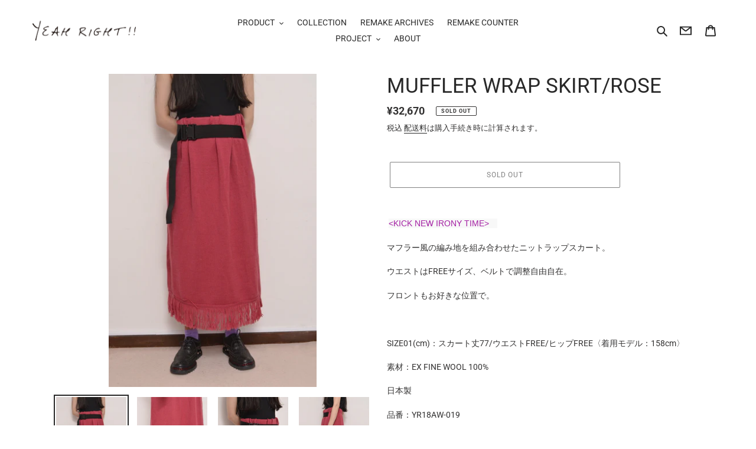

--- FILE ---
content_type: text/html; charset=utf-8
request_url: https://www.yeahright.jp/products/muffler-wrap-skirt-rose
body_size: 32316
content:
<!doctype html>
<html class="no-js" lang="ja">
<head>
  <meta charset="utf-8">
  <meta http-equiv="X-UA-Compatible" content="IE=edge,chrome=1">
  <meta name="viewport" content="width=device-width,initial-scale=1">
  <meta name="theme-color" content="#ffffff">
  <meta name="google-site-verification" content="6HIGSrXf8Dj01LiVmZW1IOSDMaiv4w3t91ooM9fdi4o" />
  
  <link rel="preconnect" href="https://cdn.shopify.com" crossorigin>
  <link rel="preconnect" href="https://fonts.shopifycdn.com" crossorigin>
  <link rel="preconnect" href="https://monorail-edge.shopifysvc.com"><link rel="preload" href="//www.yeahright.jp/cdn/shop/t/20/assets/theme.css?v=181508092905190081831684481315" as="style">
  <link rel="preload" as="font" href="//www.yeahright.jp/cdn/fonts/roboto/roboto_n4.2019d890f07b1852f56ce63ba45b2db45d852cba.woff2" type="font/woff2" crossorigin>
  <link rel="preload" as="font" href="//www.yeahright.jp/cdn/fonts/roboto/roboto_n4.2019d890f07b1852f56ce63ba45b2db45d852cba.woff2" type="font/woff2" crossorigin>
  <link rel="preload" as="font" href="//www.yeahright.jp/cdn/fonts/roboto/roboto_n7.f38007a10afbbde8976c4056bfe890710d51dec2.woff2" type="font/woff2" crossorigin>
  <link rel="preload" href="//www.yeahright.jp/cdn/shop/t/20/assets/theme.js?v=1586504645524360631649720805" as="script">
  <link rel="preload" href="//www.yeahright.jp/cdn/shop/t/20/assets/lazysizes.js?v=63098554868324070131649720803" as="script"><link rel="canonical" href="https://www.yeahright.jp/products/muffler-wrap-skirt-rose"><link rel="shortcut icon" href="//www.yeahright.jp/cdn/shop/files/favucin_32x32.jpg?v=1619514363" type="image/png"><title>MUFFLER WRAP SKIRT/ROSE
&ndash; here/YEAH RIGHT!!</title><meta name="description" content=" &amp;lt;KICK NEW IRONY TIME&amp;gt;　 マフラー風の編み地を組み合わせたニットラップスカート。 ウエストはFREEサイズ、ベルトで調整自由自在。 フロントもお好きな位置で。   SIZE01(cm)：スカート丈77/ウエストFREE/ヒップFREE〈着用モデル：158cm〉 素材：EX FINE WOOL 100% 日本製 品番：YR18AW-019   &amp;lt;ATTENTION!!&amp;gt; ・実店舗と在庫を連動しているため、ご購入頂いても店頭ですでに完売している場合があります。 商品をご用意出来ない場合は別途ご連絡をさせて頂きます。予めご了承ください。"><!-- /snippets/social-meta-tags.liquid -->


<meta property="og:site_name" content="here/YEAH RIGHT!!">
<meta property="og:url" content="https://www.yeahright.jp/products/muffler-wrap-skirt-rose">
<meta property="og:title" content="MUFFLER WRAP SKIRT/ROSE">
<meta property="og:type" content="product">
<meta property="og:description" content=" &amp;lt;KICK NEW IRONY TIME&amp;gt;　 マフラー風の編み地を組み合わせたニットラップスカート。 ウエストはFREEサイズ、ベルトで調整自由自在。 フロントもお好きな位置で。   SIZE01(cm)：スカート丈77/ウエストFREE/ヒップFREE〈着用モデル：158cm〉 素材：EX FINE WOOL 100% 日本製 品番：YR18AW-019   &amp;lt;ATTENTION!!&amp;gt; ・実店舗と在庫を連動しているため、ご購入頂いても店頭ですでに完売している場合があります。 商品をご用意出来ない場合は別途ご連絡をさせて頂きます。予めご了承ください。"><meta property="og:image" content="http://www.yeahright.jp/cdn/shop/products/DSC0211_c1b074dc-8dc2-42b5-a501-b4477a20329a.jpg?v=1700483534">
  <meta property="og:image:secure_url" content="https://www.yeahright.jp/cdn/shop/products/DSC0211_c1b074dc-8dc2-42b5-a501-b4477a20329a.jpg?v=1700483534">
  <meta property="og:image:width" content="1060">
  <meta property="og:image:height" content="1600">
  <meta property="og:price:amount" content="32,670">
  <meta property="og:price:currency" content="JPY">



  <meta name="twitter:site" content="@YEAH_RIGHTii">

<meta name="twitter:card" content="summary_large_image">
<meta name="twitter:title" content="MUFFLER WRAP SKIRT/ROSE">
<meta name="twitter:description" content=" &amp;lt;KICK NEW IRONY TIME&amp;gt;　 マフラー風の編み地を組み合わせたニットラップスカート。 ウエストはFREEサイズ、ベルトで調整自由自在。 フロントもお好きな位置で。   SIZE01(cm)：スカート丈77/ウエストFREE/ヒップFREE〈着用モデル：158cm〉 素材：EX FINE WOOL 100% 日本製 品番：YR18AW-019   &amp;lt;ATTENTION!!&amp;gt; ・実店舗と在庫を連動しているため、ご購入頂いても店頭ですでに完売している場合があります。 商品をご用意出来ない場合は別途ご連絡をさせて頂きます。予めご了承ください。">

  
<style data-shopify>
:root {
    --color-text: #292929;
    --color-text-rgb: 41, 41, 41;
    --color-body-text: #333232;
    --color-sale-text: #EA0606;
    --color-small-button-text-border: #000000;
    --color-text-field: rgba(0,0,0,0);
    --color-text-field-text: #000000;
    --color-text-field-text-rgb: 0, 0, 0;

    --color-btn-primary: #ffffff;
    --color-btn-primary-darker: #e6e6e6;
    --color-btn-primary-text: #919191;

    --color-blankstate: rgba(51, 50, 50, 0.35);
    --color-blankstate-border: rgba(51, 50, 50, 0.2);
    --color-blankstate-background: rgba(51, 50, 50, 0.1);

    --color-text-focus:#4f4f4f;
    --color-overlay-text-focus:#606060;
    --color-btn-primary-focus:#e6e6e6;
    --color-btn-social-focus:#777777;
    --color-small-button-text-border-focus:#404040;
    --predictive-search-focus:#f2f2f2;

    --color-body: #ffffff;
    --color-bg: #ffffff;
    --color-bg-rgb: 255, 255, 255;
    --color-bg-alt: rgba(51, 50, 50, 0.05);
    --color-bg-currency-selector: rgba(51, 50, 50, 0.2);

    --color-overlay-title-text: #3a3a3a;
    --color-image-overlay: rgba(0,0,0,0);
    --color-image-overlay-rgb: 0, 0, 0;--opacity-image-overlay: 0.4;--hover-overlay-opacity: 0.8;

    --color-border: #919191;
    --color-border-form: #000000;
    --color-border-form-darker: #000000;

    --svg-select-icon: url(//www.yeahright.jp/cdn/shop/t/20/assets/ico-select.svg?v=29003672709104678581649720820);
    --slick-img-url: url(//www.yeahright.jp/cdn/shop/t/20/assets/ajax-loader.gif?v=41356863302472015721649720800);

    --font-weight-body--bold: 700;
    --font-weight-body--bolder: 700;

    --font-stack-header: Roboto, sans-serif;
    --font-style-header: normal;
    --font-weight-header: 400;

    --font-stack-body: Roboto, sans-serif;
    --font-style-body: normal;
    --font-weight-body: 400;

    --font-size-header: 26;

    --font-size-base: 14;

    --font-h1-desktop: 35;
    --font-h1-mobile: 32;
    --font-h2-desktop: 20;
    --font-h2-mobile: 18;
    --font-h3-mobile: 20;
    --font-h4-desktop: 17;
    --font-h4-mobile: 15;
    --font-h5-desktop: 15;
    --font-h5-mobile: 13;
    --font-h6-desktop: 14;
    --font-h6-mobile: 12;

    --font-mega-title-large-desktop: 65;

    --font-rich-text-large: 16;
    --font-rich-text-small: 12;

    
--color-video-bg: #f2f2f2;

    
    --global-color-image-loader-primary: rgba(41, 41, 41, 0.06);
    --global-color-image-loader-secondary: rgba(41, 41, 41, 0.12);
  }
</style>


  <style>*,::after,::before{box-sizing:border-box}body{margin:0}body,html{background-color:var(--color-body)}body,button{font-size:calc(var(--font-size-base) * 1px);font-family:var(--font-stack-body);font-style:var(--font-style-body);font-weight:var(--font-weight-body);color:var(--color-text);line-height:1.5}body,button{-webkit-font-smoothing:antialiased;-webkit-text-size-adjust:100%}.border-bottom{border-bottom:1px solid var(--color-border)}.btn--link{background-color:transparent;border:0;margin:0;color:var(--color-text);text-align:left}.text-right{text-align:right}.icon{display:inline-block;width:20px;height:20px;vertical-align:middle;fill:currentColor}.icon__fallback-text,.visually-hidden{position:absolute!important;overflow:hidden;clip:rect(0 0 0 0);height:1px;width:1px;margin:-1px;padding:0;border:0}svg.icon:not(.icon--full-color) circle,svg.icon:not(.icon--full-color) ellipse,svg.icon:not(.icon--full-color) g,svg.icon:not(.icon--full-color) line,svg.icon:not(.icon--full-color) path,svg.icon:not(.icon--full-color) polygon,svg.icon:not(.icon--full-color) polyline,svg.icon:not(.icon--full-color) rect,symbol.icon:not(.icon--full-color) circle,symbol.icon:not(.icon--full-color) ellipse,symbol.icon:not(.icon--full-color) g,symbol.icon:not(.icon--full-color) line,symbol.icon:not(.icon--full-color) path,symbol.icon:not(.icon--full-color) polygon,symbol.icon:not(.icon--full-color) polyline,symbol.icon:not(.icon--full-color) rect{fill:inherit;stroke:inherit}li{list-style:none}.list--inline{padding:0;margin:0}.list--inline>li{display:inline-block;margin-bottom:0;vertical-align:middle}a{color:var(--color-text);text-decoration:none}.h1,.h2,h1,h2{margin:0 0 17.5px;font-family:var(--font-stack-header);font-style:var(--font-style-header);font-weight:var(--font-weight-header);line-height:1.2;overflow-wrap:break-word;word-wrap:break-word}.h1 a,.h2 a,h1 a,h2 a{color:inherit;text-decoration:none;font-weight:inherit}.h1,h1{font-size:calc(((var(--font-h1-desktop))/ (var(--font-size-base))) * 1em);text-transform:none;letter-spacing:0}@media only screen and (max-width:749px){.h1,h1{font-size:calc(((var(--font-h1-mobile))/ (var(--font-size-base))) * 1em)}}.h2,h2{font-size:calc(((var(--font-h2-desktop))/ (var(--font-size-base))) * 1em);text-transform:uppercase;letter-spacing:.1em}@media only screen and (max-width:749px){.h2,h2{font-size:calc(((var(--font-h2-mobile))/ (var(--font-size-base))) * 1em)}}p{color:var(--color-body-text);margin:0 0 19.44444px}@media only screen and (max-width:749px){p{font-size:calc(((var(--font-size-base) - 1)/ (var(--font-size-base))) * 1em)}}p:last-child{margin-bottom:0}@media only screen and (max-width:749px){.small--hide{display:none!important}}.grid{list-style:none;margin:0;padding:0;margin-left:-30px}.grid::after{content:'';display:table;clear:both}@media only screen and (max-width:749px){.grid{margin-left:-22px}}.grid::after{content:'';display:table;clear:both}.grid--no-gutters{margin-left:0}.grid--no-gutters .grid__item{padding-left:0}.grid--table{display:table;table-layout:fixed;width:100%}.grid--table>.grid__item{float:none;display:table-cell;vertical-align:middle}.grid__item{float:left;padding-left:30px;width:100%}@media only screen and (max-width:749px){.grid__item{padding-left:22px}}.grid__item[class*="--push"]{position:relative}@media only screen and (min-width:750px){.medium-up--one-quarter{width:25%}.medium-up--push-one-third{width:33.33%}.medium-up--one-half{width:50%}.medium-up--push-one-third{left:33.33%;position:relative}}.site-header{position:relative;background-color:var(--color-body)}@media only screen and (max-width:749px){.site-header{border-bottom:1px solid var(--color-border)}}@media only screen and (min-width:750px){.site-header{padding:0 55px}.site-header.logo--center{padding-top:30px}}.site-header__logo{margin:15px 0}.logo-align--center .site-header__logo{text-align:center;margin:0 auto}@media only screen and (max-width:749px){.logo-align--center .site-header__logo{text-align:left;margin:15px 0}}@media only screen and (max-width:749px){.site-header__logo{padding-left:22px;text-align:left}.site-header__logo img{margin:0}}.site-header__logo-link{display:inline-block;word-break:break-word}@media only screen and (min-width:750px){.logo-align--center .site-header__logo-link{margin:0 auto}}.site-header__logo-image{display:block}@media only screen and (min-width:750px){.site-header__logo-image{margin:0 auto}}.site-header__logo-image img{width:100%}.site-header__logo-image--centered img{margin:0 auto}.site-header__logo img{display:block}.site-header__icons{position:relative;white-space:nowrap}@media only screen and (max-width:749px){.site-header__icons{width:auto;padding-right:13px}.site-header__icons .btn--link,.site-header__icons .site-header__cart{font-size:calc(((var(--font-size-base))/ (var(--font-size-base))) * 1em)}}.site-header__icons-wrapper{position:relative;display:-webkit-flex;display:-ms-flexbox;display:flex;width:100%;-ms-flex-align:center;-webkit-align-items:center;-moz-align-items:center;-ms-align-items:center;-o-align-items:center;align-items:center;-webkit-justify-content:flex-end;-ms-justify-content:flex-end;justify-content:flex-end}.site-header__account,.site-header__cart,.site-header__search{position:relative}.site-header__search.site-header__icon{display:none}@media only screen and (min-width:1400px){.site-header__search.site-header__icon{display:block}}.site-header__search-toggle{display:block}@media only screen and (min-width:750px){.site-header__account,.site-header__cart{padding:10px 11px}}.site-header__cart-title,.site-header__search-title{position:absolute!important;overflow:hidden;clip:rect(0 0 0 0);height:1px;width:1px;margin:-1px;padding:0;border:0;display:block;vertical-align:middle}.site-header__cart-title{margin-right:3px}.site-header__cart-count{display:flex;align-items:center;justify-content:center;position:absolute;right:.4rem;top:.2rem;font-weight:700;background-color:var(--color-btn-primary);color:var(--color-btn-primary-text);border-radius:50%;min-width:1em;height:1em}.site-header__cart-count span{font-family:HelveticaNeue,"Helvetica Neue",Helvetica,Arial,sans-serif;font-size:calc(11em / 16);line-height:1}@media only screen and (max-width:749px){.site-header__cart-count{top:calc(7em / 16);right:0;border-radius:50%;min-width:calc(19em / 16);height:calc(19em / 16)}}@media only screen and (max-width:749px){.site-header__cart-count span{padding:.25em calc(6em / 16);font-size:12px}}.site-header__menu{display:none}@media only screen and (max-width:749px){.site-header__icon{display:inline-block;vertical-align:middle;padding:10px 11px;margin:0}}@media only screen and (min-width:750px){.site-header__icon .icon-search{margin-right:3px}}.announcement-bar{z-index:10;position:relative;text-align:center;border-bottom:1px solid transparent;padding:2px}.announcement-bar__link{display:block}.announcement-bar__message{display:block;padding:11px 22px;font-size:calc(((16)/ (var(--font-size-base))) * 1em);font-weight:var(--font-weight-header)}@media only screen and (min-width:750px){.announcement-bar__message{padding-left:55px;padding-right:55px}}.site-nav{position:relative;padding:0;text-align:center;margin:25px 0}.site-nav a{padding:3px 10px}.site-nav__link{display:block;white-space:nowrap}.site-nav--centered .site-nav__link{padding-top:0}.site-nav__link .icon-chevron-down{width:calc(8em / 16);height:calc(8em / 16);margin-left:.5rem}.site-nav__label{border-bottom:1px solid transparent}.site-nav__link--active .site-nav__label{border-bottom-color:var(--color-text)}.site-nav__link--button{border:none;background-color:transparent;padding:3px 10px}.site-header__mobile-nav{z-index:11;position:relative;background-color:var(--color-body)}@media only screen and (max-width:749px){.site-header__mobile-nav{display:-webkit-flex;display:-ms-flexbox;display:flex;width:100%;-ms-flex-align:center;-webkit-align-items:center;-moz-align-items:center;-ms-align-items:center;-o-align-items:center;align-items:center}}.mobile-nav--open .icon-close{display:none}.main-content{opacity:0}.main-content .shopify-section{display:none}.main-content .shopify-section:first-child{display:inherit}.critical-hidden{display:none}</style>

  <script>
    window.performance.mark('debut:theme_stylesheet_loaded.start');

    function onLoadStylesheet() {
      performance.mark('debut:theme_stylesheet_loaded.end');
      performance.measure('debut:theme_stylesheet_loaded', 'debut:theme_stylesheet_loaded.start', 'debut:theme_stylesheet_loaded.end');

      var url = "//www.yeahright.jp/cdn/shop/t/20/assets/theme.css?v=181508092905190081831684481315";
      var link = document.querySelector('link[href="' + url + '"]');
      link.loaded = true;
      link.dispatchEvent(new Event('load'));
    }
  </script>

  <link rel="stylesheet" href="//www.yeahright.jp/cdn/shop/t/20/assets/theme.css?v=181508092905190081831684481315" type="text/css" media="print" onload="this.media='all';onLoadStylesheet()">

  <style>
    @font-face {
  font-family: Roboto;
  font-weight: 400;
  font-style: normal;
  font-display: swap;
  src: url("//www.yeahright.jp/cdn/fonts/roboto/roboto_n4.2019d890f07b1852f56ce63ba45b2db45d852cba.woff2") format("woff2"),
       url("//www.yeahright.jp/cdn/fonts/roboto/roboto_n4.238690e0007583582327135619c5f7971652fa9d.woff") format("woff");
}

    @font-face {
  font-family: Roboto;
  font-weight: 400;
  font-style: normal;
  font-display: swap;
  src: url("//www.yeahright.jp/cdn/fonts/roboto/roboto_n4.2019d890f07b1852f56ce63ba45b2db45d852cba.woff2") format("woff2"),
       url("//www.yeahright.jp/cdn/fonts/roboto/roboto_n4.238690e0007583582327135619c5f7971652fa9d.woff") format("woff");
}

    @font-face {
  font-family: Roboto;
  font-weight: 700;
  font-style: normal;
  font-display: swap;
  src: url("//www.yeahright.jp/cdn/fonts/roboto/roboto_n7.f38007a10afbbde8976c4056bfe890710d51dec2.woff2") format("woff2"),
       url("//www.yeahright.jp/cdn/fonts/roboto/roboto_n7.94bfdd3e80c7be00e128703d245c207769d763f9.woff") format("woff");
}

    @font-face {
  font-family: Roboto;
  font-weight: 700;
  font-style: normal;
  font-display: swap;
  src: url("//www.yeahright.jp/cdn/fonts/roboto/roboto_n7.f38007a10afbbde8976c4056bfe890710d51dec2.woff2") format("woff2"),
       url("//www.yeahright.jp/cdn/fonts/roboto/roboto_n7.94bfdd3e80c7be00e128703d245c207769d763f9.woff") format("woff");
}

    @font-face {
  font-family: Roboto;
  font-weight: 400;
  font-style: italic;
  font-display: swap;
  src: url("//www.yeahright.jp/cdn/fonts/roboto/roboto_i4.57ce898ccda22ee84f49e6b57ae302250655e2d4.woff2") format("woff2"),
       url("//www.yeahright.jp/cdn/fonts/roboto/roboto_i4.b21f3bd061cbcb83b824ae8c7671a82587b264bf.woff") format("woff");
}

    @font-face {
  font-family: Roboto;
  font-weight: 700;
  font-style: italic;
  font-display: swap;
  src: url("//www.yeahright.jp/cdn/fonts/roboto/roboto_i7.7ccaf9410746f2c53340607c42c43f90a9005937.woff2") format("woff2"),
       url("//www.yeahright.jp/cdn/fonts/roboto/roboto_i7.49ec21cdd7148292bffea74c62c0df6e93551516.woff") format("woff");
}

  </style>

  <script>
    var theme = {
      breakpoints: {
        medium: 750,
        large: 990,
        widescreen: 1400
      },
      strings: {
        addToCart: "カートに追加する",
        soldOut: "SOLD OUT",
        unavailable: "お取り扱いできません",
        regularPrice: "通常価格",
        salePrice: "販売価格",
        sale: "セール",
        fromLowestPrice: "[price]から",
        vendor: "販売元",
        showMore: "MORE",
        showLess: "LESS",
        searchFor: "検索する",
        addressError: "住所を調べる際にエラーが発生しました",
        addressNoResults: "その住所は見つかりませんでした",
        addressQueryLimit: "Google APIの使用量の制限を超えました。\u003ca href=\"https:\/\/developers.google.com\/maps\/premium\/usage-limits\"\u003eプレミアムプラン\u003c\/a\u003eへのアップグレードをご検討ください。",
        authError: "あなたのGoogle Mapsのアカウント認証で問題が発生しました。",
        newWindow: "新しいウィンドウで開く",
        external: "外部のウェブサイトに移動します。",
        newWindowExternal: "外部のウェブサイトを新しいウィンドウで開く",
        removeLabel: "[product] を削除する",
        update: "アップデート",
        quantity: "数量",
        discountedTotal: "ディスカウント合計",
        regularTotal: "通常合計",
        priceColumn: "ディスカウントの詳細については価格列を参照してください。",
        quantityMinimumMessage: "数量は1以上でなければなりません",
        cartError: "お客様のカートをアップデートするときにエラーが発生しました。再度お試しください。",
        removedItemMessage: "カートから \u003cspan class=\"cart__removed-product-details\"\u003e([quantity]) 個の[link]\u003c\/span\u003eが消去されました。",
        unitPrice: "単価",
        unitPriceSeparator: "あたり",
        oneCartCount: "1個のアイテム",
        otherCartCount: "[count]個のアイテム",
        quantityLabel: "数量: [count]",
        products: "商品",
        loading: "読み込んでいます",
        number_of_results: "[result_number]\/[results_count]",
        number_of_results_found: "[results_count]件の結果が見つかりました",
        one_result_found: "1件の結果が見つかりました"
      },
      moneyFormat: "¥{{amount_no_decimals}}",
      moneyFormatWithCurrency: "¥{{amount_no_decimals}} JPY",
      settings: {
        predictiveSearchEnabled: true,
        predictiveSearchShowPrice: false,
        predictiveSearchShowVendor: false
      },
      stylesheet: "//www.yeahright.jp/cdn/shop/t/20/assets/theme.css?v=181508092905190081831684481315"
    }

    document.documentElement.className = document.documentElement.className.replace('no-js', 'js');
  </script><script src="//www.yeahright.jp/cdn/shop/t/20/assets/theme.js?v=1586504645524360631649720805" defer="defer"></script>
  <script src="//www.yeahright.jp/cdn/shop/t/20/assets/lazysizes.js?v=63098554868324070131649720803" async="async"></script>

  <script type="text/javascript">
    if (window.MSInputMethodContext && document.documentMode) {
      var scripts = document.getElementsByTagName('script')[0];
      var polyfill = document.createElement("script");
      polyfill.defer = true;
      polyfill.src = "//www.yeahright.jp/cdn/shop/t/20/assets/ie11CustomProperties.min.js?v=146208399201472936201649720803";

      scripts.parentNode.insertBefore(polyfill, scripts);
    }
  </script>

  <script>window.performance && window.performance.mark && window.performance.mark('shopify.content_for_header.start');</script><meta name="google-site-verification" content="6wJ-wf7WstEguf8vykHtQcaZb3i2W1kdtZDEOqq9udA">
<meta name="google-site-verification" content="DGX9yDv6Tq_Ck8ufo37m7ygv4M8FzhL5tzgkiWCRvIk">
<meta id="shopify-digital-wallet" name="shopify-digital-wallet" content="/53512831149/digital_wallets/dialog">
<meta name="shopify-checkout-api-token" content="558aeb84871019a308b0be5f349c6d2f">
<meta id="in-context-paypal-metadata" data-shop-id="53512831149" data-venmo-supported="false" data-environment="production" data-locale="ja_JP" data-paypal-v4="true" data-currency="JPY">
<link rel="alternate" hreflang="x-default" href="https://www.yeahright.jp/products/muffler-wrap-skirt-rose">
<link rel="alternate" hreflang="ja" href="https://www.yeahright.jp/products/muffler-wrap-skirt-rose">
<link rel="alternate" hreflang="en" href="https://www.yeahright.jp/en/products/muffler-wrap-skirt-rose">
<link rel="alternate" hreflang="en-SG" href="https://asia.yeahright.jp/products/muffler-wrap-skirt-rose">
<link rel="alternate" hreflang="ja-SG" href="https://asia.yeahright.jp/ja/products/muffler-wrap-skirt-rose">
<link rel="alternate" hreflang="en-TH" href="https://asia.yeahright.jp/products/muffler-wrap-skirt-rose">
<link rel="alternate" hreflang="ja-TH" href="https://asia.yeahright.jp/ja/products/muffler-wrap-skirt-rose">
<link rel="alternate" hreflang="en-MO" href="https://asia.yeahright.jp/products/muffler-wrap-skirt-rose">
<link rel="alternate" hreflang="ja-MO" href="https://asia.yeahright.jp/ja/products/muffler-wrap-skirt-rose">
<link rel="alternate" hreflang="en-MY" href="https://asia.yeahright.jp/products/muffler-wrap-skirt-rose">
<link rel="alternate" hreflang="ja-MY" href="https://asia.yeahright.jp/ja/products/muffler-wrap-skirt-rose">
<link rel="alternate" hreflang="en-KR" href="https://asia.yeahright.jp/products/muffler-wrap-skirt-rose">
<link rel="alternate" hreflang="ja-KR" href="https://asia.yeahright.jp/ja/products/muffler-wrap-skirt-rose">
<link rel="alternate" hreflang="en-HK" href="https://asia.yeahright.jp/products/muffler-wrap-skirt-rose">
<link rel="alternate" hreflang="ja-HK" href="https://asia.yeahright.jp/ja/products/muffler-wrap-skirt-rose">
<link rel="alternate" hreflang="en-TW" href="https://asia.yeahright.jp/products/muffler-wrap-skirt-rose">
<link rel="alternate" hreflang="ja-TW" href="https://asia.yeahright.jp/ja/products/muffler-wrap-skirt-rose">
<link rel="alternate" hreflang="en-CN" href="https://asia.yeahright.jp/products/muffler-wrap-skirt-rose">
<link rel="alternate" hreflang="ja-CN" href="https://asia.yeahright.jp/ja/products/muffler-wrap-skirt-rose">
<link rel="alternate" hreflang="en-US" href="https://usa.yeahright.jp/products/muffler-wrap-skirt-rose">
<link rel="alternate" hreflang="ja-US" href="https://usa.yeahright.jp/ja/products/muffler-wrap-skirt-rose">
<link rel="alternate" hreflang="en-CA" href="https://usa.yeahright.jp/products/muffler-wrap-skirt-rose">
<link rel="alternate" hreflang="ja-CA" href="https://usa.yeahright.jp/ja/products/muffler-wrap-skirt-rose">
<link rel="alternate" hreflang="en-MX" href="https://usa.yeahright.jp/products/muffler-wrap-skirt-rose">
<link rel="alternate" hreflang="ja-MX" href="https://usa.yeahright.jp/ja/products/muffler-wrap-skirt-rose">
<link rel="alternate" hreflang="en-IS" href="https://euro.yeahright.jp/products/muffler-wrap-skirt-rose">
<link rel="alternate" hreflang="ja-IS" href="https://euro.yeahright.jp/ja/products/muffler-wrap-skirt-rose">
<link rel="alternate" hreflang="en-IE" href="https://euro.yeahright.jp/products/muffler-wrap-skirt-rose">
<link rel="alternate" hreflang="ja-IE" href="https://euro.yeahright.jp/ja/products/muffler-wrap-skirt-rose">
<link rel="alternate" hreflang="en-AL" href="https://euro.yeahright.jp/products/muffler-wrap-skirt-rose">
<link rel="alternate" hreflang="ja-AL" href="https://euro.yeahright.jp/ja/products/muffler-wrap-skirt-rose">
<link rel="alternate" hreflang="en-AM" href="https://euro.yeahright.jp/products/muffler-wrap-skirt-rose">
<link rel="alternate" hreflang="ja-AM" href="https://euro.yeahright.jp/ja/products/muffler-wrap-skirt-rose">
<link rel="alternate" hreflang="en-AD" href="https://euro.yeahright.jp/products/muffler-wrap-skirt-rose">
<link rel="alternate" hreflang="ja-AD" href="https://euro.yeahright.jp/ja/products/muffler-wrap-skirt-rose">
<link rel="alternate" hreflang="en-GB" href="https://euro.yeahright.jp/products/muffler-wrap-skirt-rose">
<link rel="alternate" hreflang="ja-GB" href="https://euro.yeahright.jp/ja/products/muffler-wrap-skirt-rose">
<link rel="alternate" hreflang="en-IT" href="https://euro.yeahright.jp/products/muffler-wrap-skirt-rose">
<link rel="alternate" hreflang="ja-IT" href="https://euro.yeahright.jp/ja/products/muffler-wrap-skirt-rose">
<link rel="alternate" hreflang="en-UA" href="https://euro.yeahright.jp/products/muffler-wrap-skirt-rose">
<link rel="alternate" hreflang="ja-UA" href="https://euro.yeahright.jp/ja/products/muffler-wrap-skirt-rose">
<link rel="alternate" hreflang="en-EE" href="https://euro.yeahright.jp/products/muffler-wrap-skirt-rose">
<link rel="alternate" hreflang="ja-EE" href="https://euro.yeahright.jp/ja/products/muffler-wrap-skirt-rose">
<link rel="alternate" hreflang="en-AT" href="https://euro.yeahright.jp/products/muffler-wrap-skirt-rose">
<link rel="alternate" hreflang="ja-AT" href="https://euro.yeahright.jp/ja/products/muffler-wrap-skirt-rose">
<link rel="alternate" hreflang="en-AX" href="https://euro.yeahright.jp/products/muffler-wrap-skirt-rose">
<link rel="alternate" hreflang="ja-AX" href="https://euro.yeahright.jp/ja/products/muffler-wrap-skirt-rose">
<link rel="alternate" hreflang="en-NL" href="https://euro.yeahright.jp/products/muffler-wrap-skirt-rose">
<link rel="alternate" hreflang="ja-NL" href="https://euro.yeahright.jp/ja/products/muffler-wrap-skirt-rose">
<link rel="alternate" hreflang="en-GG" href="https://euro.yeahright.jp/products/muffler-wrap-skirt-rose">
<link rel="alternate" hreflang="ja-GG" href="https://euro.yeahright.jp/ja/products/muffler-wrap-skirt-rose">
<link rel="alternate" hreflang="en-CY" href="https://euro.yeahright.jp/products/muffler-wrap-skirt-rose">
<link rel="alternate" hreflang="ja-CY" href="https://euro.yeahright.jp/ja/products/muffler-wrap-skirt-rose">
<link rel="alternate" hreflang="en-GR" href="https://euro.yeahright.jp/products/muffler-wrap-skirt-rose">
<link rel="alternate" hreflang="ja-GR" href="https://euro.yeahright.jp/ja/products/muffler-wrap-skirt-rose">
<link rel="alternate" hreflang="en-GP" href="https://euro.yeahright.jp/products/muffler-wrap-skirt-rose">
<link rel="alternate" hreflang="ja-GP" href="https://euro.yeahright.jp/ja/products/muffler-wrap-skirt-rose">
<link rel="alternate" hreflang="en-GL" href="https://euro.yeahright.jp/products/muffler-wrap-skirt-rose">
<link rel="alternate" hreflang="ja-GL" href="https://euro.yeahright.jp/ja/products/muffler-wrap-skirt-rose">
<link rel="alternate" hreflang="en-HR" href="https://euro.yeahright.jp/products/muffler-wrap-skirt-rose">
<link rel="alternate" hreflang="ja-HR" href="https://euro.yeahright.jp/ja/products/muffler-wrap-skirt-rose">
<link rel="alternate" hreflang="en-XK" href="https://euro.yeahright.jp/products/muffler-wrap-skirt-rose">
<link rel="alternate" hreflang="ja-XK" href="https://euro.yeahright.jp/ja/products/muffler-wrap-skirt-rose">
<link rel="alternate" hreflang="en-SM" href="https://euro.yeahright.jp/products/muffler-wrap-skirt-rose">
<link rel="alternate" hreflang="ja-SM" href="https://euro.yeahright.jp/ja/products/muffler-wrap-skirt-rose">
<link rel="alternate" hreflang="en-GI" href="https://euro.yeahright.jp/products/muffler-wrap-skirt-rose">
<link rel="alternate" hreflang="ja-GI" href="https://euro.yeahright.jp/ja/products/muffler-wrap-skirt-rose">
<link rel="alternate" hreflang="en-JE" href="https://euro.yeahright.jp/products/muffler-wrap-skirt-rose">
<link rel="alternate" hreflang="ja-JE" href="https://euro.yeahright.jp/ja/products/muffler-wrap-skirt-rose">
<link rel="alternate" hreflang="en-GE" href="https://euro.yeahright.jp/products/muffler-wrap-skirt-rose">
<link rel="alternate" hreflang="ja-GE" href="https://euro.yeahright.jp/ja/products/muffler-wrap-skirt-rose">
<link rel="alternate" hreflang="en-CH" href="https://euro.yeahright.jp/products/muffler-wrap-skirt-rose">
<link rel="alternate" hreflang="ja-CH" href="https://euro.yeahright.jp/ja/products/muffler-wrap-skirt-rose">
<link rel="alternate" hreflang="en-SJ" href="https://euro.yeahright.jp/products/muffler-wrap-skirt-rose">
<link rel="alternate" hreflang="ja-SJ" href="https://euro.yeahright.jp/ja/products/muffler-wrap-skirt-rose">
<link rel="alternate" hreflang="en-SE" href="https://euro.yeahright.jp/products/muffler-wrap-skirt-rose">
<link rel="alternate" hreflang="ja-SE" href="https://euro.yeahright.jp/ja/products/muffler-wrap-skirt-rose">
<link rel="alternate" hreflang="en-ES" href="https://euro.yeahright.jp/products/muffler-wrap-skirt-rose">
<link rel="alternate" hreflang="ja-ES" href="https://euro.yeahright.jp/ja/products/muffler-wrap-skirt-rose">
<link rel="alternate" hreflang="en-SK" href="https://euro.yeahright.jp/products/muffler-wrap-skirt-rose">
<link rel="alternate" hreflang="ja-SK" href="https://euro.yeahright.jp/ja/products/muffler-wrap-skirt-rose">
<link rel="alternate" hreflang="en-SI" href="https://euro.yeahright.jp/products/muffler-wrap-skirt-rose">
<link rel="alternate" hreflang="ja-SI" href="https://euro.yeahright.jp/ja/products/muffler-wrap-skirt-rose">
<link rel="alternate" hreflang="en-RS" href="https://euro.yeahright.jp/products/muffler-wrap-skirt-rose">
<link rel="alternate" hreflang="ja-RS" href="https://euro.yeahright.jp/ja/products/muffler-wrap-skirt-rose">
<link rel="alternate" hreflang="en-CZ" href="https://euro.yeahright.jp/products/muffler-wrap-skirt-rose">
<link rel="alternate" hreflang="ja-CZ" href="https://euro.yeahright.jp/ja/products/muffler-wrap-skirt-rose">
<link rel="alternate" hreflang="en-DK" href="https://euro.yeahright.jp/products/muffler-wrap-skirt-rose">
<link rel="alternate" hreflang="ja-DK" href="https://euro.yeahright.jp/ja/products/muffler-wrap-skirt-rose">
<link rel="alternate" hreflang="en-DE" href="https://euro.yeahright.jp/products/muffler-wrap-skirt-rose">
<link rel="alternate" hreflang="ja-DE" href="https://euro.yeahright.jp/ja/products/muffler-wrap-skirt-rose">
<link rel="alternate" hreflang="en-TR" href="https://euro.yeahright.jp/products/muffler-wrap-skirt-rose">
<link rel="alternate" hreflang="ja-TR" href="https://euro.yeahright.jp/ja/products/muffler-wrap-skirt-rose">
<link rel="alternate" hreflang="en-NO" href="https://euro.yeahright.jp/products/muffler-wrap-skirt-rose">
<link rel="alternate" hreflang="ja-NO" href="https://euro.yeahright.jp/ja/products/muffler-wrap-skirt-rose">
<link rel="alternate" hreflang="en-VA" href="https://euro.yeahright.jp/products/muffler-wrap-skirt-rose">
<link rel="alternate" hreflang="ja-VA" href="https://euro.yeahright.jp/ja/products/muffler-wrap-skirt-rose">
<link rel="alternate" hreflang="en-HU" href="https://euro.yeahright.jp/products/muffler-wrap-skirt-rose">
<link rel="alternate" hreflang="ja-HU" href="https://euro.yeahright.jp/ja/products/muffler-wrap-skirt-rose">
<link rel="alternate" hreflang="en-FI" href="https://euro.yeahright.jp/products/muffler-wrap-skirt-rose">
<link rel="alternate" hreflang="ja-FI" href="https://euro.yeahright.jp/ja/products/muffler-wrap-skirt-rose">
<link rel="alternate" hreflang="en-FO" href="https://euro.yeahright.jp/products/muffler-wrap-skirt-rose">
<link rel="alternate" hreflang="ja-FO" href="https://euro.yeahright.jp/ja/products/muffler-wrap-skirt-rose">
<link rel="alternate" hreflang="en-FR" href="https://euro.yeahright.jp/products/muffler-wrap-skirt-rose">
<link rel="alternate" hreflang="ja-FR" href="https://euro.yeahright.jp/ja/products/muffler-wrap-skirt-rose">
<link rel="alternate" hreflang="en-BG" href="https://euro.yeahright.jp/products/muffler-wrap-skirt-rose">
<link rel="alternate" hreflang="ja-BG" href="https://euro.yeahright.jp/ja/products/muffler-wrap-skirt-rose">
<link rel="alternate" hreflang="en-BY" href="https://euro.yeahright.jp/products/muffler-wrap-skirt-rose">
<link rel="alternate" hreflang="ja-BY" href="https://euro.yeahright.jp/ja/products/muffler-wrap-skirt-rose">
<link rel="alternate" hreflang="en-BE" href="https://euro.yeahright.jp/products/muffler-wrap-skirt-rose">
<link rel="alternate" hreflang="ja-BE" href="https://euro.yeahright.jp/ja/products/muffler-wrap-skirt-rose">
<link rel="alternate" hreflang="en-PL" href="https://euro.yeahright.jp/products/muffler-wrap-skirt-rose">
<link rel="alternate" hreflang="ja-PL" href="https://euro.yeahright.jp/ja/products/muffler-wrap-skirt-rose">
<link rel="alternate" hreflang="en-BA" href="https://euro.yeahright.jp/products/muffler-wrap-skirt-rose">
<link rel="alternate" hreflang="ja-BA" href="https://euro.yeahright.jp/ja/products/muffler-wrap-skirt-rose">
<link rel="alternate" hreflang="en-PT" href="https://euro.yeahright.jp/products/muffler-wrap-skirt-rose">
<link rel="alternate" hreflang="ja-PT" href="https://euro.yeahright.jp/ja/products/muffler-wrap-skirt-rose">
<link rel="alternate" hreflang="en-MK" href="https://euro.yeahright.jp/products/muffler-wrap-skirt-rose">
<link rel="alternate" hreflang="ja-MK" href="https://euro.yeahright.jp/ja/products/muffler-wrap-skirt-rose">
<link rel="alternate" hreflang="en-YT" href="https://euro.yeahright.jp/products/muffler-wrap-skirt-rose">
<link rel="alternate" hreflang="ja-YT" href="https://euro.yeahright.jp/ja/products/muffler-wrap-skirt-rose">
<link rel="alternate" hreflang="en-MT" href="https://euro.yeahright.jp/products/muffler-wrap-skirt-rose">
<link rel="alternate" hreflang="ja-MT" href="https://euro.yeahright.jp/ja/products/muffler-wrap-skirt-rose">
<link rel="alternate" hreflang="en-IM" href="https://euro.yeahright.jp/products/muffler-wrap-skirt-rose">
<link rel="alternate" hreflang="ja-IM" href="https://euro.yeahright.jp/ja/products/muffler-wrap-skirt-rose">
<link rel="alternate" hreflang="en-MC" href="https://euro.yeahright.jp/products/muffler-wrap-skirt-rose">
<link rel="alternate" hreflang="ja-MC" href="https://euro.yeahright.jp/ja/products/muffler-wrap-skirt-rose">
<link rel="alternate" hreflang="en-MD" href="https://euro.yeahright.jp/products/muffler-wrap-skirt-rose">
<link rel="alternate" hreflang="ja-MD" href="https://euro.yeahright.jp/ja/products/muffler-wrap-skirt-rose">
<link rel="alternate" hreflang="en-ME" href="https://euro.yeahright.jp/products/muffler-wrap-skirt-rose">
<link rel="alternate" hreflang="ja-ME" href="https://euro.yeahright.jp/ja/products/muffler-wrap-skirt-rose">
<link rel="alternate" hreflang="en-LV" href="https://euro.yeahright.jp/products/muffler-wrap-skirt-rose">
<link rel="alternate" hreflang="ja-LV" href="https://euro.yeahright.jp/ja/products/muffler-wrap-skirt-rose">
<link rel="alternate" hreflang="en-LT" href="https://euro.yeahright.jp/products/muffler-wrap-skirt-rose">
<link rel="alternate" hreflang="ja-LT" href="https://euro.yeahright.jp/ja/products/muffler-wrap-skirt-rose">
<link rel="alternate" hreflang="en-LI" href="https://euro.yeahright.jp/products/muffler-wrap-skirt-rose">
<link rel="alternate" hreflang="ja-LI" href="https://euro.yeahright.jp/ja/products/muffler-wrap-skirt-rose">
<link rel="alternate" hreflang="en-RO" href="https://euro.yeahright.jp/products/muffler-wrap-skirt-rose">
<link rel="alternate" hreflang="ja-RO" href="https://euro.yeahright.jp/ja/products/muffler-wrap-skirt-rose">
<link rel="alternate" hreflang="en-LU" href="https://euro.yeahright.jp/products/muffler-wrap-skirt-rose">
<link rel="alternate" hreflang="ja-LU" href="https://euro.yeahright.jp/ja/products/muffler-wrap-skirt-rose">
<link rel="alternate" hreflang="en-RE" href="https://euro.yeahright.jp/products/muffler-wrap-skirt-rose">
<link rel="alternate" hreflang="ja-RE" href="https://euro.yeahright.jp/ja/products/muffler-wrap-skirt-rose">
<link rel="alternate" type="application/json+oembed" href="https://www.yeahright.jp/products/muffler-wrap-skirt-rose.oembed">
<script async="async" src="/checkouts/internal/preloads.js?locale=ja-JP"></script>
<link rel="preconnect" href="https://shop.app" crossorigin="anonymous">
<script async="async" src="https://shop.app/checkouts/internal/preloads.js?locale=ja-JP&shop_id=53512831149" crossorigin="anonymous"></script>
<script id="apple-pay-shop-capabilities" type="application/json">{"shopId":53512831149,"countryCode":"JP","currencyCode":"JPY","merchantCapabilities":["supports3DS"],"merchantId":"gid:\/\/shopify\/Shop\/53512831149","merchantName":"here\/YEAH RIGHT!!","requiredBillingContactFields":["postalAddress","email","phone"],"requiredShippingContactFields":["postalAddress","email","phone"],"shippingType":"shipping","supportedNetworks":["visa","masterCard","amex","jcb","discover"],"total":{"type":"pending","label":"here\/YEAH RIGHT!!","amount":"1.00"},"shopifyPaymentsEnabled":true,"supportsSubscriptions":true}</script>
<script id="shopify-features" type="application/json">{"accessToken":"558aeb84871019a308b0be5f349c6d2f","betas":["rich-media-storefront-analytics"],"domain":"www.yeahright.jp","predictiveSearch":false,"shopId":53512831149,"locale":"ja"}</script>
<script>var Shopify = Shopify || {};
Shopify.shop = "here-yeahright.myshopify.com";
Shopify.locale = "ja";
Shopify.currency = {"active":"JPY","rate":"1.0"};
Shopify.country = "JP";
Shopify.theme = {"name":"2022_04","id":129370030253,"schema_name":"Debut","schema_version":"17.9.2","theme_store_id":796,"role":"main"};
Shopify.theme.handle = "null";
Shopify.theme.style = {"id":null,"handle":null};
Shopify.cdnHost = "www.yeahright.jp/cdn";
Shopify.routes = Shopify.routes || {};
Shopify.routes.root = "/";</script>
<script type="module">!function(o){(o.Shopify=o.Shopify||{}).modules=!0}(window);</script>
<script>!function(o){function n(){var o=[];function n(){o.push(Array.prototype.slice.apply(arguments))}return n.q=o,n}var t=o.Shopify=o.Shopify||{};t.loadFeatures=n(),t.autoloadFeatures=n()}(window);</script>
<script>
  window.ShopifyPay = window.ShopifyPay || {};
  window.ShopifyPay.apiHost = "shop.app\/pay";
  window.ShopifyPay.redirectState = null;
</script>
<script id="shop-js-analytics" type="application/json">{"pageType":"product"}</script>
<script defer="defer" async type="module" src="//www.yeahright.jp/cdn/shopifycloud/shop-js/modules/v2/client.init-shop-cart-sync_CRO8OuKI.ja.esm.js"></script>
<script defer="defer" async type="module" src="//www.yeahright.jp/cdn/shopifycloud/shop-js/modules/v2/chunk.common_A56sv42F.esm.js"></script>
<script type="module">
  await import("//www.yeahright.jp/cdn/shopifycloud/shop-js/modules/v2/client.init-shop-cart-sync_CRO8OuKI.ja.esm.js");
await import("//www.yeahright.jp/cdn/shopifycloud/shop-js/modules/v2/chunk.common_A56sv42F.esm.js");

  window.Shopify.SignInWithShop?.initShopCartSync?.({"fedCMEnabled":true,"windoidEnabled":true});

</script>
<script>
  window.Shopify = window.Shopify || {};
  if (!window.Shopify.featureAssets) window.Shopify.featureAssets = {};
  window.Shopify.featureAssets['shop-js'] = {"shop-cart-sync":["modules/v2/client.shop-cart-sync_Rbupk0-S.ja.esm.js","modules/v2/chunk.common_A56sv42F.esm.js"],"init-fed-cm":["modules/v2/client.init-fed-cm_Brlme73P.ja.esm.js","modules/v2/chunk.common_A56sv42F.esm.js"],"shop-button":["modules/v2/client.shop-button_CAOYMen2.ja.esm.js","modules/v2/chunk.common_A56sv42F.esm.js"],"shop-cash-offers":["modules/v2/client.shop-cash-offers_ivvZeP39.ja.esm.js","modules/v2/chunk.common_A56sv42F.esm.js","modules/v2/chunk.modal_ILhUGby7.esm.js"],"init-windoid":["modules/v2/client.init-windoid_BLzf7E_S.ja.esm.js","modules/v2/chunk.common_A56sv42F.esm.js"],"init-shop-email-lookup-coordinator":["modules/v2/client.init-shop-email-lookup-coordinator_Dz-pgYZI.ja.esm.js","modules/v2/chunk.common_A56sv42F.esm.js"],"shop-toast-manager":["modules/v2/client.shop-toast-manager_BRuj-JEc.ja.esm.js","modules/v2/chunk.common_A56sv42F.esm.js"],"shop-login-button":["modules/v2/client.shop-login-button_DgSCIKnN.ja.esm.js","modules/v2/chunk.common_A56sv42F.esm.js","modules/v2/chunk.modal_ILhUGby7.esm.js"],"avatar":["modules/v2/client.avatar_BTnouDA3.ja.esm.js"],"pay-button":["modules/v2/client.pay-button_CxybczQF.ja.esm.js","modules/v2/chunk.common_A56sv42F.esm.js"],"init-shop-cart-sync":["modules/v2/client.init-shop-cart-sync_CRO8OuKI.ja.esm.js","modules/v2/chunk.common_A56sv42F.esm.js"],"init-customer-accounts":["modules/v2/client.init-customer-accounts_B7JfRd7a.ja.esm.js","modules/v2/client.shop-login-button_DgSCIKnN.ja.esm.js","modules/v2/chunk.common_A56sv42F.esm.js","modules/v2/chunk.modal_ILhUGby7.esm.js"],"init-shop-for-new-customer-accounts":["modules/v2/client.init-shop-for-new-customer-accounts_DuVdZwgs.ja.esm.js","modules/v2/client.shop-login-button_DgSCIKnN.ja.esm.js","modules/v2/chunk.common_A56sv42F.esm.js","modules/v2/chunk.modal_ILhUGby7.esm.js"],"init-customer-accounts-sign-up":["modules/v2/client.init-customer-accounts-sign-up_Bo1CzG-w.ja.esm.js","modules/v2/client.shop-login-button_DgSCIKnN.ja.esm.js","modules/v2/chunk.common_A56sv42F.esm.js","modules/v2/chunk.modal_ILhUGby7.esm.js"],"checkout-modal":["modules/v2/client.checkout-modal_B2T2_lCJ.ja.esm.js","modules/v2/chunk.common_A56sv42F.esm.js","modules/v2/chunk.modal_ILhUGby7.esm.js"],"shop-follow-button":["modules/v2/client.shop-follow-button_Bkz4TQZn.ja.esm.js","modules/v2/chunk.common_A56sv42F.esm.js","modules/v2/chunk.modal_ILhUGby7.esm.js"],"lead-capture":["modules/v2/client.lead-capture_C6eAi-6_.ja.esm.js","modules/v2/chunk.common_A56sv42F.esm.js","modules/v2/chunk.modal_ILhUGby7.esm.js"],"shop-login":["modules/v2/client.shop-login_QcPsljo4.ja.esm.js","modules/v2/chunk.common_A56sv42F.esm.js","modules/v2/chunk.modal_ILhUGby7.esm.js"],"payment-terms":["modules/v2/client.payment-terms_Dt9LCeZF.ja.esm.js","modules/v2/chunk.common_A56sv42F.esm.js","modules/v2/chunk.modal_ILhUGby7.esm.js"]};
</script>
<script id="__st">var __st={"a":53512831149,"offset":32400,"reqid":"5e628e52-9ea5-4365-95c3-07a5ee611a65-1768388599","pageurl":"www.yeahright.jp\/products\/muffler-wrap-skirt-rose","u":"1accff7fbba2","p":"product","rtyp":"product","rid":7020844056749};</script>
<script>window.ShopifyPaypalV4VisibilityTracking = true;</script>
<script id="form-persister">!function(){'use strict';const t='contact',e='new_comment',n=[[t,t],['blogs',e],['comments',e],[t,'customer']],o='password',r='form_key',c=['recaptcha-v3-token','g-recaptcha-response','h-captcha-response',o],s=()=>{try{return window.sessionStorage}catch{return}},i='__shopify_v',u=t=>t.elements[r],a=function(){const t=[...n].map((([t,e])=>`form[action*='/${t}']:not([data-nocaptcha='true']) input[name='form_type'][value='${e}']`)).join(',');var e;return e=t,()=>e?[...document.querySelectorAll(e)].map((t=>t.form)):[]}();function m(t){const e=u(t);a().includes(t)&&(!e||!e.value)&&function(t){try{if(!s())return;!function(t){const e=s();if(!e)return;const n=u(t);if(!n)return;const o=n.value;o&&e.removeItem(o)}(t);const e=Array.from(Array(32),(()=>Math.random().toString(36)[2])).join('');!function(t,e){u(t)||t.append(Object.assign(document.createElement('input'),{type:'hidden',name:r})),t.elements[r].value=e}(t,e),function(t,e){const n=s();if(!n)return;const r=[...t.querySelectorAll(`input[type='${o}']`)].map((({name:t})=>t)),u=[...c,...r],a={};for(const[o,c]of new FormData(t).entries())u.includes(o)||(a[o]=c);n.setItem(e,JSON.stringify({[i]:1,action:t.action,data:a}))}(t,e)}catch(e){console.error('failed to persist form',e)}}(t)}const f=t=>{if('true'===t.dataset.persistBound)return;const e=function(t,e){const n=function(t){return'function'==typeof t.submit?t.submit:HTMLFormElement.prototype.submit}(t).bind(t);return function(){let t;return()=>{t||(t=!0,(()=>{try{e(),n()}catch(t){(t=>{console.error('form submit failed',t)})(t)}})(),setTimeout((()=>t=!1),250))}}()}(t,(()=>{m(t)}));!function(t,e){if('function'==typeof t.submit&&'function'==typeof e)try{t.submit=e}catch{}}(t,e),t.addEventListener('submit',(t=>{t.preventDefault(),e()})),t.dataset.persistBound='true'};!function(){function t(t){const e=(t=>{const e=t.target;return e instanceof HTMLFormElement?e:e&&e.form})(t);e&&m(e)}document.addEventListener('submit',t),document.addEventListener('DOMContentLoaded',(()=>{const e=a();for(const t of e)f(t);var n;n=document.body,new window.MutationObserver((t=>{for(const e of t)if('childList'===e.type&&e.addedNodes.length)for(const t of e.addedNodes)1===t.nodeType&&'FORM'===t.tagName&&a().includes(t)&&f(t)})).observe(n,{childList:!0,subtree:!0,attributes:!1}),document.removeEventListener('submit',t)}))}()}();</script>
<script integrity="sha256-4kQ18oKyAcykRKYeNunJcIwy7WH5gtpwJnB7kiuLZ1E=" data-source-attribution="shopify.loadfeatures" defer="defer" src="//www.yeahright.jp/cdn/shopifycloud/storefront/assets/storefront/load_feature-a0a9edcb.js" crossorigin="anonymous"></script>
<script crossorigin="anonymous" defer="defer" src="//www.yeahright.jp/cdn/shopifycloud/storefront/assets/shopify_pay/storefront-65b4c6d7.js?v=20250812"></script>
<script data-source-attribution="shopify.dynamic_checkout.dynamic.init">var Shopify=Shopify||{};Shopify.PaymentButton=Shopify.PaymentButton||{isStorefrontPortableWallets:!0,init:function(){window.Shopify.PaymentButton.init=function(){};var t=document.createElement("script");t.src="https://www.yeahright.jp/cdn/shopifycloud/portable-wallets/latest/portable-wallets.ja.js",t.type="module",document.head.appendChild(t)}};
</script>
<script data-source-attribution="shopify.dynamic_checkout.buyer_consent">
  function portableWalletsHideBuyerConsent(e){var t=document.getElementById("shopify-buyer-consent"),n=document.getElementById("shopify-subscription-policy-button");t&&n&&(t.classList.add("hidden"),t.setAttribute("aria-hidden","true"),n.removeEventListener("click",e))}function portableWalletsShowBuyerConsent(e){var t=document.getElementById("shopify-buyer-consent"),n=document.getElementById("shopify-subscription-policy-button");t&&n&&(t.classList.remove("hidden"),t.removeAttribute("aria-hidden"),n.addEventListener("click",e))}window.Shopify?.PaymentButton&&(window.Shopify.PaymentButton.hideBuyerConsent=portableWalletsHideBuyerConsent,window.Shopify.PaymentButton.showBuyerConsent=portableWalletsShowBuyerConsent);
</script>
<script>
  function portableWalletsCleanup(e){e&&e.src&&console.error("Failed to load portable wallets script "+e.src);var t=document.querySelectorAll("shopify-accelerated-checkout .shopify-payment-button__skeleton, shopify-accelerated-checkout-cart .wallet-cart-button__skeleton"),e=document.getElementById("shopify-buyer-consent");for(let e=0;e<t.length;e++)t[e].remove();e&&e.remove()}function portableWalletsNotLoadedAsModule(e){e instanceof ErrorEvent&&"string"==typeof e.message&&e.message.includes("import.meta")&&"string"==typeof e.filename&&e.filename.includes("portable-wallets")&&(window.removeEventListener("error",portableWalletsNotLoadedAsModule),window.Shopify.PaymentButton.failedToLoad=e,"loading"===document.readyState?document.addEventListener("DOMContentLoaded",window.Shopify.PaymentButton.init):window.Shopify.PaymentButton.init())}window.addEventListener("error",portableWalletsNotLoadedAsModule);
</script>

<script type="module" src="https://www.yeahright.jp/cdn/shopifycloud/portable-wallets/latest/portable-wallets.ja.js" onError="portableWalletsCleanup(this)" crossorigin="anonymous"></script>
<script nomodule>
  document.addEventListener("DOMContentLoaded", portableWalletsCleanup);
</script>

<script id='scb4127' type='text/javascript' async='' src='https://www.yeahright.jp/cdn/shopifycloud/privacy-banner/storefront-banner.js'></script><link id="shopify-accelerated-checkout-styles" rel="stylesheet" media="screen" href="https://www.yeahright.jp/cdn/shopifycloud/portable-wallets/latest/accelerated-checkout-backwards-compat.css" crossorigin="anonymous">
<style id="shopify-accelerated-checkout-cart">
        #shopify-buyer-consent {
  margin-top: 1em;
  display: inline-block;
  width: 100%;
}

#shopify-buyer-consent.hidden {
  display: none;
}

#shopify-subscription-policy-button {
  background: none;
  border: none;
  padding: 0;
  text-decoration: underline;
  font-size: inherit;
  cursor: pointer;
}

#shopify-subscription-policy-button::before {
  box-shadow: none;
}

      </style>

<script>window.performance && window.performance.mark && window.performance.mark('shopify.content_for_header.end');</script>
 
<!-- "snippets/pagefly-header.liquid" was not rendered, the associated app was uninstalled -->
 
                  <script src="//www.yeahright.jp/cdn/shop/t/20/assets/bss-file-configdata.js?v=27641289380127632391702457529" type="text/javascript"></script> <script src="//www.yeahright.jp/cdn/shop/t/20/assets/bss-file-configdata-banner.js?v=151034973688681356691681456520" type="text/javascript"></script> <script src="//www.yeahright.jp/cdn/shop/t/20/assets/bss-file-configdata-popup.js?v=173992696638277510541681456521" type="text/javascript"></script><script>
                if (typeof BSS_PL == 'undefined') {
                    var BSS_PL = {};
                }
                var bssPlApiServer = "https://product-labels-pro.bsscommerce.com";
                BSS_PL.customerTags = 'null';
                BSS_PL.customerId = 'null';
                BSS_PL.configData = configDatas;
                BSS_PL.configDataBanner = configDataBanners ? configDataBanners : [];
                BSS_PL.configDataPopup = configDataPopups ? configDataPopups : [];
                BSS_PL.storeId = 10508;
                BSS_PL.currentPlan = "free";
                BSS_PL.storeIdCustomOld = "10678";
                BSS_PL.storeIdOldWIthPriority = "12200";
                BSS_PL.apiServerProduction = "https://product-labels-pro.bsscommerce.com";
                
                BSS_PL.integration = {"laiReview":{"status":0,"config":[]}}
                BSS_PL.settingsData = {}
                </script>
            <style>
.homepage-slideshow .slick-slide .bss_pl_img {
    visibility: hidden !important;
}
</style>
<!-- BEGIN app block: shopify://apps/hulk-contact-us-form/blocks/app-embed/a9c778db-ef3e-4d3b-8775-c01d242fd46f --><!-- END app block --><!-- BEGIN app block: shopify://apps/rt-page-speed-booster/blocks/app-embed/4a6fa896-93b0-4e15-9d32-c2311aca53bb --><script>
  window.roarJs = window.roarJs || {};
  roarJs.QuicklinkConfig = {
    metafields: {
      shop: "here-yeahright.myshopify.com",
      settings: {"customized":{"enabled":"1","option":"intensity","intensity":"150"},"mobile":{"enabled":"0","option":"intensity","intensity":"150"}},
      moneyFormat: "¥{{amount_no_decimals}}"
    }
  }
</script>
<script src='https://cdn.shopify.com/extensions/019b6b0f-4023-7492-aa67-5410b9565fa4/booster-2/assets/quicklink.js' defer></script>


<!-- END app block --><!-- BEGIN app block: shopify://apps/ta-labels-badges/blocks/bss-pl-config-data/91bfe765-b604-49a1-805e-3599fa600b24 --><script
    id='bss-pl-config-data'
>
	let TAE_StoreId = "10508";
	if (typeof BSS_PL == 'undefined' || TAE_StoreId !== "") {
  		var BSS_PL = {};
		BSS_PL.storeId = 10508;
		BSS_PL.currentPlan = "free";
		BSS_PL.apiServerProduction = "https://product-labels.tech-arms.io";
		BSS_PL.publicAccessToken = "f5b5f60058a53b56d32d04f2f82ee2c8";
		BSS_PL.customerTags = "null";
		BSS_PL.customerId = "null";
		BSS_PL.storeIdCustomOld = 10678;
		BSS_PL.storeIdOldWIthPriority = 12200;
		BSS_PL.storeIdOptimizeAppendLabel = 59637
		BSS_PL.optimizeCodeIds = null; 
		BSS_PL.extendedFeatureIds = null;
		BSS_PL.integration = {"laiReview":{"status":0,"config":[]}};
		BSS_PL.settingsData  = {};
		BSS_PL.configProductMetafields = [];
		BSS_PL.configVariantMetafields = [];
		
		BSS_PL.configData = [].concat({"id":17560,"name":"new","priority":0,"enable_priority":0,"enable":1,"pages":"1,3,7,2,4","related_product_tag":null,"first_image_tags":null,"img_url":"here-new.png","public_img_url":"https://cdn.shopify.com/s/files/1/0535/1283/1149/files/here-new.png?v=1698463526","position":0,"apply":0,"product_type":2,"exclude_products":null,"collection_image_type":0,"product":"7405499121837,7472175972525,7472177643693,7472185016493,7457810677933,7472182001837,7472175349933,7472175743149,7472174235821,7472174956717,7472176627885,7472182886573","variant":"","collection":"","exclude_product_ids":"","collection_image":"","inventory":0,"tags":"new,25AW-dlote","excludeTags":"","vendors":"","from_price":null,"to_price":null,"domain_id":10508,"locations":"","enable_allowed_countries":false,"locales":"","enable_allowed_locales":false,"enable_visibility_date":false,"from_date":null,"to_date":null,"enable_discount_range":false,"discount_type":1,"discount_from":null,"discount_to":null,"label_text":"Hello%21","label_text_color":"#ffffff","label_text_background_color":{"type":"hex","value":"#ff7f50ff"},"label_text_font_size":12,"label_text_no_image":1,"label_text_in_stock":"In Stock","label_text_out_stock":"Sold out","label_shadow":{"blur":"0","h_offset":0,"v_offset":0},"label_opacity":100,"topBottom_padding":4,"border_radius":"0px 0px 0px 0px","border_style":"none","border_size":"0","border_color":"#000000","label_shadow_color":"#808080","label_text_style":0,"label_text_font_family":null,"label_text_font_url":null,"customer_label_preview_image":"/static/adminhtml/images/sample.jpg","label_preview_image":"/static/adminhtml/images/sample.jpg","label_text_enable":0,"customer_tags":"","exclude_customer_tags":"","customer_type":"allcustomers","exclude_customers":null,"label_on_image":"2","label_type":1,"badge_type":0,"custom_selector":null,"margin_top":0,"margin_bottom":0,"mobile_height_label":40,"mobile_width_label":40,"mobile_font_size_label":12,"emoji":null,"emoji_position":null,"transparent_background":null,"custom_page":null,"check_custom_page":false,"include_custom_page":null,"check_include_custom_page":false,"margin_left":0,"instock":null,"price_range_from":null,"price_range_to":null,"enable_price_range":0,"enable_product_publish":0,"customer_selected_product":null,"selected_product":null,"product_publish_from":null,"product_publish_to":null,"enable_countdown_timer":0,"option_format_countdown":0,"countdown_time":null,"option_end_countdown":null,"start_day_countdown":null,"countdown_type":1,"countdown_daily_from_time":null,"countdown_daily_to_time":null,"countdown_interval_start_time":null,"countdown_interval_length":null,"countdown_interval_break_length":null,"public_url_s3":"https://shopify-production-product-labels.s3.us-east-2.amazonaws.com/public/static/base/images/customer/10508/here-new.png","enable_visibility_period":0,"visibility_period":1,"createdAt":"2021-06-06T11:31:17.000Z","customer_ids":"","exclude_customer_ids":"","angle":0,"toolTipText":"","label_shape":"rectangle","label_shape_type":1,"mobile_fixed_percent_label":"fixed","desktop_width_label":40,"desktop_height_label":40,"desktop_fixed_percent_label":"fixed","mobile_position":0,"desktop_label_unlimited_top":0,"desktop_label_unlimited_left":0,"mobile_label_unlimited_top":0,"mobile_label_unlimited_left":0,"mobile_margin_top":null,"mobile_margin_left":null,"mobile_config_label_enable":null,"mobile_default_config":1,"mobile_margin_bottom":null,"enable_fixed_time":0,"fixed_time":"[{\"name\":\"Sunday\",\"selected\":false,\"allDay\":false,\"timeStart\":\"00:00\",\"timeEnd\":\"23:59\",\"disabledAllDay\":true,\"disabledTime\":true},{\"name\":\"Monday\",\"selected\":false,\"allDay\":false,\"timeStart\":\"00:00\",\"timeEnd\":\"23:59\",\"disabledAllDay\":true,\"disabledTime\":true},{\"name\":\"Tuesday\",\"selected\":false,\"allDay\":false,\"timeStart\":\"00:00\",\"timeEnd\":\"23:59\",\"disabledAllDay\":true,\"disabledTime\":true},{\"name\":\"Wednesday\",\"selected\":false,\"allDay\":false,\"timeStart\":\"00:00\",\"timeEnd\":\"23:59\",\"disabledAllDay\":true,\"disabledTime\":true},{\"name\":\"Thursday\",\"selected\":false,\"allDay\":false,\"timeStart\":\"00:00\",\"timeEnd\":\"23:59\",\"disabledAllDay\":true,\"disabledTime\":true},{\"name\":\"Friday\",\"selected\":false,\"allDay\":false,\"timeStart\":\"00:00\",\"timeEnd\":\"23:59\",\"disabledAllDay\":true,\"disabledTime\":true},{\"name\":\"Saturday\",\"selected\":false,\"allDay\":false,\"timeStart\":\"00:00\",\"timeEnd\":\"23:59\",\"disabledAllDay\":true,\"disabledTime\":true}]","statusLabelHoverText":0,"labelHoverTextLink":{"url":"","is_open_in_newtab":true},"labelAltText":"","statusLabelAltText":0,"enable_badge_stock":0,"badge_stock_style":1,"badge_stock_config":null,"enable_multi_badge":null,"animation_type":0,"animation_duration":2,"animation_repeat_option":0,"animation_repeat":0,"desktop_show_badges":1,"mobile_show_badges":1,"desktop_show_labels":1,"mobile_show_labels":1,"label_text_unlimited_stock":"Unlimited Stock","img_plan_id":0,"label_badge_type":"image","deletedAt":null,"desktop_lock_aspect_ratio":false,"mobile_lock_aspect_ratio":false,"img_aspect_ratio":1,"preview_board_width":268,"preview_board_height":268,"set_size_on_mobile":true,"set_position_on_mobile":true,"set_margin_on_mobile":true,"from_stock":0,"to_stock":0,"condition_product_title":"{\"enable\":false,\"type\":1,\"content\":\"\"}","conditions_apply_type":"{\"discount\":1,\"price\":1,\"inventory\":1}","public_font_url":null,"font_size_ratio":null,"group_ids":null,"metafields":"{\"valueProductMetafield\":[],\"valueVariantMetafield\":[],\"matching_type\":1,\"metafield_type\":1}","no_ratio_height":false,"updatedAt":"2025-08-17T06:23:14.000Z","multipleBadge":null,"translations":[],"label_id":17560,"label_text_id":17560,"bg_style":"solid"},{"id":17561,"name":"pick up","priority":0,"enable_priority":0,"enable":1,"pages":"1,2,3,4,7","related_product_tag":null,"first_image_tags":null,"img_url":"here-pick-up.png","public_img_url":"https://cdn.shopify.com/s/files/1/0535/1283/1149/files/here-pick-up.png?v=1701069242","position":0,"apply":0,"product_type":2,"exclude_products":null,"collection_image_type":0,"product":"","variant":"","collection":"","exclude_product_ids":"","collection_image":"","inventory":0,"tags":"","excludeTags":"","vendors":"","from_price":null,"to_price":null,"domain_id":10508,"locations":"","enable_allowed_countries":false,"locales":"","enable_allowed_locales":false,"enable_visibility_date":false,"from_date":null,"to_date":null,"enable_discount_range":false,"discount_type":1,"discount_from":null,"discount_to":null,"label_text":"Hello!","label_text_color":"#ffffff","label_text_background_color":{"type":"hex","value":"#ff7f50ff"},"label_text_font_size":12,"label_text_no_image":1,"label_text_in_stock":"In Stock","label_text_out_stock":"Sold out","label_shadow":{"blur":"0","h_offset":0,"v_offset":0},"label_opacity":100,"topBottom_padding":4,"border_radius":"0px 0px 0px 0px","border_style":null,"border_size":null,"border_color":null,"label_shadow_color":"#808080","label_text_style":0,"label_text_font_family":null,"label_text_font_url":null,"customer_label_preview_image":"/static/adminhtml/images/sample.jpg","label_preview_image":"/static/adminhtml/images/sample.jpg","label_text_enable":0,"customer_tags":"","exclude_customer_tags":"","customer_type":"allcustomers","exclude_customers":null,"label_on_image":"2","label_type":1,"badge_type":0,"custom_selector":null,"margin_top":0,"margin_bottom":0,"mobile_height_label":40,"mobile_width_label":40,"mobile_font_size_label":12,"emoji":null,"emoji_position":null,"transparent_background":null,"custom_page":null,"check_custom_page":false,"include_custom_page":null,"check_include_custom_page":false,"margin_left":0,"instock":null,"price_range_from":null,"price_range_to":null,"enable_price_range":0,"enable_product_publish":0,"customer_selected_product":null,"selected_product":null,"product_publish_from":null,"product_publish_to":null,"enable_countdown_timer":0,"option_format_countdown":0,"countdown_time":null,"option_end_countdown":null,"start_day_countdown":null,"countdown_type":1,"countdown_daily_from_time":null,"countdown_daily_to_time":null,"countdown_interval_start_time":null,"countdown_interval_length":null,"countdown_interval_break_length":null,"public_url_s3":"https://shopify-production-product-labels.s3.us-east-2.amazonaws.com/public/static/base/images/customer/10508/here-pick-up.png","enable_visibility_period":0,"visibility_period":1,"createdAt":"2021-06-06T11:35:40.000Z","customer_ids":"","exclude_customer_ids":"","angle":0,"toolTipText":"","label_shape":"rectangle","label_shape_type":1,"mobile_fixed_percent_label":"fixed","desktop_width_label":40,"desktop_height_label":40,"desktop_fixed_percent_label":"fixed","mobile_position":0,"desktop_label_unlimited_top":33,"desktop_label_unlimited_left":33,"mobile_label_unlimited_top":null,"mobile_label_unlimited_left":null,"mobile_margin_top":null,"mobile_margin_left":null,"mobile_config_label_enable":null,"mobile_default_config":1,"mobile_margin_bottom":null,"enable_fixed_time":0,"fixed_time":"[{\"name\":\"Sunday\",\"selected\":false,\"allDay\":false,\"timeStart\":\"00:00\",\"timeEnd\":\"23:59\",\"disabledAllDay\":true,\"disabledTime\":true},{\"name\":\"Monday\",\"selected\":false,\"allDay\":false,\"timeStart\":\"00:00\",\"timeEnd\":\"23:59\",\"disabledAllDay\":true,\"disabledTime\":true},{\"name\":\"Tuesday\",\"selected\":false,\"allDay\":false,\"timeStart\":\"00:00\",\"timeEnd\":\"23:59\",\"disabledAllDay\":true,\"disabledTime\":true},{\"name\":\"Wednesday\",\"selected\":false,\"allDay\":false,\"timeStart\":\"00:00\",\"timeEnd\":\"23:59\",\"disabledAllDay\":true,\"disabledTime\":true},{\"name\":\"Thursday\",\"selected\":false,\"allDay\":false,\"timeStart\":\"00:00\",\"timeEnd\":\"23:59\",\"disabledAllDay\":true,\"disabledTime\":true},{\"name\":\"Friday\",\"selected\":false,\"allDay\":false,\"timeStart\":\"00:00\",\"timeEnd\":\"23:59\",\"disabledAllDay\":true,\"disabledTime\":true},{\"name\":\"Saturday\",\"selected\":false,\"allDay\":false,\"timeStart\":\"00:00\",\"timeEnd\":\"23:59\",\"disabledAllDay\":true,\"disabledTime\":true}]","statusLabelHoverText":0,"labelHoverTextLink":{"url":"","is_open_in_newtab":true},"labelAltText":"","statusLabelAltText":1,"enable_badge_stock":0,"badge_stock_style":1,"badge_stock_config":null,"enable_multi_badge":null,"animation_type":0,"animation_duration":2,"animation_repeat_option":0,"animation_repeat":0,"desktop_show_badges":1,"mobile_show_badges":1,"desktop_show_labels":1,"mobile_show_labels":1,"label_text_unlimited_stock":"Unlimited Stock","img_plan_id":0,"label_badge_type":"image","deletedAt":null,"desktop_lock_aspect_ratio":false,"mobile_lock_aspect_ratio":false,"img_aspect_ratio":1,"preview_board_width":278,"preview_board_height":278,"set_size_on_mobile":true,"set_position_on_mobile":true,"set_margin_on_mobile":true,"from_stock":0,"to_stock":0,"condition_product_title":"{\"enable\":false,\"type\":1,\"content\":\"\"}","conditions_apply_type":"{}","public_font_url":null,"font_size_ratio":null,"group_ids":null,"metafields":null,"no_ratio_height":false,"updatedAt":"2024-04-12T05:41:38.000Z","multipleBadge":null,"translations":[],"label_id":17561,"label_text_id":17561,"bg_style":"solid"},);

		
		BSS_PL.configDataBanner = [].concat();

		
		BSS_PL.configDataPopup = [].concat();

		
		BSS_PL.configDataLabelGroup = [].concat();
		
		
		BSS_PL.collectionID = ``;
		BSS_PL.collectionHandle = ``;
		BSS_PL.collectionTitle = ``;

		
		BSS_PL.conditionConfigData = [].concat();
	}
</script>




<style>
    
    

</style>

<script>
    function bssLoadScripts(src, callback, isDefer = false) {
        const scriptTag = document.createElement('script');
        document.head.appendChild(scriptTag);
        scriptTag.src = src;
        if (isDefer) {
            scriptTag.defer = true;
        } else {
            scriptTag.async = true;
        }
        if (callback) {
            scriptTag.addEventListener('load', function () {
                callback();
            });
        }
    }
    const scriptUrls = [
        "https://cdn.shopify.com/extensions/019bbc0c-20f8-7a91-b82c-4f338569cc64/product-label-554/assets/bss-pl-init-helper.js",
        "https://cdn.shopify.com/extensions/019bbc0c-20f8-7a91-b82c-4f338569cc64/product-label-554/assets/bss-pl-init-config-run-scripts.js",
    ];
    Promise.all(scriptUrls.map((script) => new Promise((resolve) => bssLoadScripts(script, resolve)))).then((res) => {
        console.log('BSS scripts loaded');
        window.bssScriptsLoaded = true;
    });

	function bssInitScripts() {
		if (BSS_PL.configData.length) {
			const enabledFeature = [
				{ type: 1, script: "https://cdn.shopify.com/extensions/019bbc0c-20f8-7a91-b82c-4f338569cc64/product-label-554/assets/bss-pl-init-for-label.js" },
				{ type: 2, badge: [0, 7, 8], script: "https://cdn.shopify.com/extensions/019bbc0c-20f8-7a91-b82c-4f338569cc64/product-label-554/assets/bss-pl-init-for-badge-product-name.js" },
				{ type: 2, badge: [1, 11], script: "https://cdn.shopify.com/extensions/019bbc0c-20f8-7a91-b82c-4f338569cc64/product-label-554/assets/bss-pl-init-for-badge-product-image.js" },
				{ type: 2, badge: 2, script: "https://cdn.shopify.com/extensions/019bbc0c-20f8-7a91-b82c-4f338569cc64/product-label-554/assets/bss-pl-init-for-badge-custom-selector.js" },
				{ type: 2, badge: [3, 9, 10], script: "https://cdn.shopify.com/extensions/019bbc0c-20f8-7a91-b82c-4f338569cc64/product-label-554/assets/bss-pl-init-for-badge-price.js" },
				{ type: 2, badge: 4, script: "https://cdn.shopify.com/extensions/019bbc0c-20f8-7a91-b82c-4f338569cc64/product-label-554/assets/bss-pl-init-for-badge-add-to-cart-btn.js" },
				{ type: 2, badge: 5, script: "https://cdn.shopify.com/extensions/019bbc0c-20f8-7a91-b82c-4f338569cc64/product-label-554/assets/bss-pl-init-for-badge-quantity-box.js" },
				{ type: 2, badge: 6, script: "https://cdn.shopify.com/extensions/019bbc0c-20f8-7a91-b82c-4f338569cc64/product-label-554/assets/bss-pl-init-for-badge-buy-it-now-btn.js" }
			]
				.filter(({ type, badge }) => BSS_PL.configData.some(item => item.label_type === type && (badge === undefined || (Array.isArray(badge) ? badge.includes(item.badge_type) : item.badge_type === badge))) || (type === 1 && BSS_PL.configDataLabelGroup && BSS_PL.configDataLabelGroup.length))
				.map(({ script }) => script);
				
            enabledFeature.forEach((src) => bssLoadScripts(src));

            if (enabledFeature.length) {
                const src = "https://cdn.shopify.com/extensions/019bbc0c-20f8-7a91-b82c-4f338569cc64/product-label-554/assets/bss-product-label-js.js";
                bssLoadScripts(src);
            }
        }

        if (BSS_PL.configDataBanner && BSS_PL.configDataBanner.length) {
            const src = "https://cdn.shopify.com/extensions/019bbc0c-20f8-7a91-b82c-4f338569cc64/product-label-554/assets/bss-product-label-banner.js";
            bssLoadScripts(src);
        }

        if (BSS_PL.configDataPopup && BSS_PL.configDataPopup.length) {
            const src = "https://cdn.shopify.com/extensions/019bbc0c-20f8-7a91-b82c-4f338569cc64/product-label-554/assets/bss-product-label-popup.js";
            bssLoadScripts(src);
        }

        if (window.location.search.includes('bss-pl-custom-selector')) {
            const src = "https://cdn.shopify.com/extensions/019bbc0c-20f8-7a91-b82c-4f338569cc64/product-label-554/assets/bss-product-label-custom-position.js";
            bssLoadScripts(src, null, true);
        }
    }
    bssInitScripts();
</script>


<!-- END app block --><script src="https://cdn.shopify.com/extensions/f8454267-2477-41d0-913b-fe0ed7fe76d1/hulk-contact-us-form-3/assets/hulkapps-contact-us.js" type="text/javascript" defer="defer"></script>
<link href="https://cdn.shopify.com/extensions/f8454267-2477-41d0-913b-fe0ed7fe76d1/hulk-contact-us-form-3/assets/hulkapps-contact.css" rel="stylesheet" type="text/css" media="all">
<script src="https://cdn.shopify.com/extensions/7bc9bb47-adfa-4267-963e-cadee5096caf/inbox-1252/assets/inbox-chat-loader.js" type="text/javascript" defer="defer"></script>
<link href="https://cdn.shopify.com/extensions/019b6b0f-4023-7492-aa67-5410b9565fa4/booster-2/assets/quicklink.css" rel="stylesheet" type="text/css" media="all">
<link href="https://cdn.shopify.com/extensions/019bbc0c-20f8-7a91-b82c-4f338569cc64/product-label-554/assets/bss-pl-style.min.css" rel="stylesheet" type="text/css" media="all">
<link href="https://monorail-edge.shopifysvc.com" rel="dns-prefetch">
<script>(function(){if ("sendBeacon" in navigator && "performance" in window) {try {var session_token_from_headers = performance.getEntriesByType('navigation')[0].serverTiming.find(x => x.name == '_s').description;} catch {var session_token_from_headers = undefined;}var session_cookie_matches = document.cookie.match(/_shopify_s=([^;]*)/);var session_token_from_cookie = session_cookie_matches && session_cookie_matches.length === 2 ? session_cookie_matches[1] : "";var session_token = session_token_from_headers || session_token_from_cookie || "";function handle_abandonment_event(e) {var entries = performance.getEntries().filter(function(entry) {return /monorail-edge.shopifysvc.com/.test(entry.name);});if (!window.abandonment_tracked && entries.length === 0) {window.abandonment_tracked = true;var currentMs = Date.now();var navigation_start = performance.timing.navigationStart;var payload = {shop_id: 53512831149,url: window.location.href,navigation_start,duration: currentMs - navigation_start,session_token,page_type: "product"};window.navigator.sendBeacon("https://monorail-edge.shopifysvc.com/v1/produce", JSON.stringify({schema_id: "online_store_buyer_site_abandonment/1.1",payload: payload,metadata: {event_created_at_ms: currentMs,event_sent_at_ms: currentMs}}));}}window.addEventListener('pagehide', handle_abandonment_event);}}());</script>
<script id="web-pixels-manager-setup">(function e(e,d,r,n,o){if(void 0===o&&(o={}),!Boolean(null===(a=null===(i=window.Shopify)||void 0===i?void 0:i.analytics)||void 0===a?void 0:a.replayQueue)){var i,a;window.Shopify=window.Shopify||{};var t=window.Shopify;t.analytics=t.analytics||{};var s=t.analytics;s.replayQueue=[],s.publish=function(e,d,r){return s.replayQueue.push([e,d,r]),!0};try{self.performance.mark("wpm:start")}catch(e){}var l=function(){var e={modern:/Edge?\/(1{2}[4-9]|1[2-9]\d|[2-9]\d{2}|\d{4,})\.\d+(\.\d+|)|Firefox\/(1{2}[4-9]|1[2-9]\d|[2-9]\d{2}|\d{4,})\.\d+(\.\d+|)|Chrom(ium|e)\/(9{2}|\d{3,})\.\d+(\.\d+|)|(Maci|X1{2}).+ Version\/(15\.\d+|(1[6-9]|[2-9]\d|\d{3,})\.\d+)([,.]\d+|)( \(\w+\)|)( Mobile\/\w+|) Safari\/|Chrome.+OPR\/(9{2}|\d{3,})\.\d+\.\d+|(CPU[ +]OS|iPhone[ +]OS|CPU[ +]iPhone|CPU IPhone OS|CPU iPad OS)[ +]+(15[._]\d+|(1[6-9]|[2-9]\d|\d{3,})[._]\d+)([._]\d+|)|Android:?[ /-](13[3-9]|1[4-9]\d|[2-9]\d{2}|\d{4,})(\.\d+|)(\.\d+|)|Android.+Firefox\/(13[5-9]|1[4-9]\d|[2-9]\d{2}|\d{4,})\.\d+(\.\d+|)|Android.+Chrom(ium|e)\/(13[3-9]|1[4-9]\d|[2-9]\d{2}|\d{4,})\.\d+(\.\d+|)|SamsungBrowser\/([2-9]\d|\d{3,})\.\d+/,legacy:/Edge?\/(1[6-9]|[2-9]\d|\d{3,})\.\d+(\.\d+|)|Firefox\/(5[4-9]|[6-9]\d|\d{3,})\.\d+(\.\d+|)|Chrom(ium|e)\/(5[1-9]|[6-9]\d|\d{3,})\.\d+(\.\d+|)([\d.]+$|.*Safari\/(?![\d.]+ Edge\/[\d.]+$))|(Maci|X1{2}).+ Version\/(10\.\d+|(1[1-9]|[2-9]\d|\d{3,})\.\d+)([,.]\d+|)( \(\w+\)|)( Mobile\/\w+|) Safari\/|Chrome.+OPR\/(3[89]|[4-9]\d|\d{3,})\.\d+\.\d+|(CPU[ +]OS|iPhone[ +]OS|CPU[ +]iPhone|CPU IPhone OS|CPU iPad OS)[ +]+(10[._]\d+|(1[1-9]|[2-9]\d|\d{3,})[._]\d+)([._]\d+|)|Android:?[ /-](13[3-9]|1[4-9]\d|[2-9]\d{2}|\d{4,})(\.\d+|)(\.\d+|)|Mobile Safari.+OPR\/([89]\d|\d{3,})\.\d+\.\d+|Android.+Firefox\/(13[5-9]|1[4-9]\d|[2-9]\d{2}|\d{4,})\.\d+(\.\d+|)|Android.+Chrom(ium|e)\/(13[3-9]|1[4-9]\d|[2-9]\d{2}|\d{4,})\.\d+(\.\d+|)|Android.+(UC? ?Browser|UCWEB|U3)[ /]?(15\.([5-9]|\d{2,})|(1[6-9]|[2-9]\d|\d{3,})\.\d+)\.\d+|SamsungBrowser\/(5\.\d+|([6-9]|\d{2,})\.\d+)|Android.+MQ{2}Browser\/(14(\.(9|\d{2,})|)|(1[5-9]|[2-9]\d|\d{3,})(\.\d+|))(\.\d+|)|K[Aa][Ii]OS\/(3\.\d+|([4-9]|\d{2,})\.\d+)(\.\d+|)/},d=e.modern,r=e.legacy,n=navigator.userAgent;return n.match(d)?"modern":n.match(r)?"legacy":"unknown"}(),u="modern"===l?"modern":"legacy",c=(null!=n?n:{modern:"",legacy:""})[u],f=function(e){return[e.baseUrl,"/wpm","/b",e.hashVersion,"modern"===e.buildTarget?"m":"l",".js"].join("")}({baseUrl:d,hashVersion:r,buildTarget:u}),m=function(e){var d=e.version,r=e.bundleTarget,n=e.surface,o=e.pageUrl,i=e.monorailEndpoint;return{emit:function(e){var a=e.status,t=e.errorMsg,s=(new Date).getTime(),l=JSON.stringify({metadata:{event_sent_at_ms:s},events:[{schema_id:"web_pixels_manager_load/3.1",payload:{version:d,bundle_target:r,page_url:o,status:a,surface:n,error_msg:t},metadata:{event_created_at_ms:s}}]});if(!i)return console&&console.warn&&console.warn("[Web Pixels Manager] No Monorail endpoint provided, skipping logging."),!1;try{return self.navigator.sendBeacon.bind(self.navigator)(i,l)}catch(e){}var u=new XMLHttpRequest;try{return u.open("POST",i,!0),u.setRequestHeader("Content-Type","text/plain"),u.send(l),!0}catch(e){return console&&console.warn&&console.warn("[Web Pixels Manager] Got an unhandled error while logging to Monorail."),!1}}}}({version:r,bundleTarget:l,surface:e.surface,pageUrl:self.location.href,monorailEndpoint:e.monorailEndpoint});try{o.browserTarget=l,function(e){var d=e.src,r=e.async,n=void 0===r||r,o=e.onload,i=e.onerror,a=e.sri,t=e.scriptDataAttributes,s=void 0===t?{}:t,l=document.createElement("script"),u=document.querySelector("head"),c=document.querySelector("body");if(l.async=n,l.src=d,a&&(l.integrity=a,l.crossOrigin="anonymous"),s)for(var f in s)if(Object.prototype.hasOwnProperty.call(s,f))try{l.dataset[f]=s[f]}catch(e){}if(o&&l.addEventListener("load",o),i&&l.addEventListener("error",i),u)u.appendChild(l);else{if(!c)throw new Error("Did not find a head or body element to append the script");c.appendChild(l)}}({src:f,async:!0,onload:function(){if(!function(){var e,d;return Boolean(null===(d=null===(e=window.Shopify)||void 0===e?void 0:e.analytics)||void 0===d?void 0:d.initialized)}()){var d=window.webPixelsManager.init(e)||void 0;if(d){var r=window.Shopify.analytics;r.replayQueue.forEach((function(e){var r=e[0],n=e[1],o=e[2];d.publishCustomEvent(r,n,o)})),r.replayQueue=[],r.publish=d.publishCustomEvent,r.visitor=d.visitor,r.initialized=!0}}},onerror:function(){return m.emit({status:"failed",errorMsg:"".concat(f," has failed to load")})},sri:function(e){var d=/^sha384-[A-Za-z0-9+/=]+$/;return"string"==typeof e&&d.test(e)}(c)?c:"",scriptDataAttributes:o}),m.emit({status:"loading"})}catch(e){m.emit({status:"failed",errorMsg:(null==e?void 0:e.message)||"Unknown error"})}}})({shopId: 53512831149,storefrontBaseUrl: "https://www.yeahright.jp",extensionsBaseUrl: "https://extensions.shopifycdn.com/cdn/shopifycloud/web-pixels-manager",monorailEndpoint: "https://monorail-edge.shopifysvc.com/unstable/produce_batch",surface: "storefront-renderer",enabledBetaFlags: ["2dca8a86","a0d5f9d2"],webPixelsConfigList: [{"id":"483754157","configuration":"{\"config\":\"{\\\"pixel_id\\\":\\\"G-PHRTVFVMBT\\\",\\\"target_country\\\":\\\"JP\\\",\\\"gtag_events\\\":[{\\\"type\\\":\\\"begin_checkout\\\",\\\"action_label\\\":\\\"G-PHRTVFVMBT\\\"},{\\\"type\\\":\\\"search\\\",\\\"action_label\\\":\\\"G-PHRTVFVMBT\\\"},{\\\"type\\\":\\\"view_item\\\",\\\"action_label\\\":[\\\"G-PHRTVFVMBT\\\",\\\"MC-9VBCBW0BYM\\\"]},{\\\"type\\\":\\\"purchase\\\",\\\"action_label\\\":[\\\"G-PHRTVFVMBT\\\",\\\"MC-9VBCBW0BYM\\\"]},{\\\"type\\\":\\\"page_view\\\",\\\"action_label\\\":[\\\"G-PHRTVFVMBT\\\",\\\"MC-9VBCBW0BYM\\\"]},{\\\"type\\\":\\\"add_payment_info\\\",\\\"action_label\\\":\\\"G-PHRTVFVMBT\\\"},{\\\"type\\\":\\\"add_to_cart\\\",\\\"action_label\\\":\\\"G-PHRTVFVMBT\\\"}],\\\"enable_monitoring_mode\\\":false}\"}","eventPayloadVersion":"v1","runtimeContext":"OPEN","scriptVersion":"b2a88bafab3e21179ed38636efcd8a93","type":"APP","apiClientId":1780363,"privacyPurposes":[],"dataSharingAdjustments":{"protectedCustomerApprovalScopes":["read_customer_address","read_customer_email","read_customer_name","read_customer_personal_data","read_customer_phone"]}},{"id":"241172653","configuration":"{\"pixel_id\":\"271540960182057\",\"pixel_type\":\"facebook_pixel\",\"metaapp_system_user_token\":\"-\"}","eventPayloadVersion":"v1","runtimeContext":"OPEN","scriptVersion":"ca16bc87fe92b6042fbaa3acc2fbdaa6","type":"APP","apiClientId":2329312,"privacyPurposes":["ANALYTICS","MARKETING","SALE_OF_DATA"],"dataSharingAdjustments":{"protectedCustomerApprovalScopes":["read_customer_address","read_customer_email","read_customer_name","read_customer_personal_data","read_customer_phone"]}},{"id":"shopify-app-pixel","configuration":"{}","eventPayloadVersion":"v1","runtimeContext":"STRICT","scriptVersion":"0450","apiClientId":"shopify-pixel","type":"APP","privacyPurposes":["ANALYTICS","MARKETING"]},{"id":"shopify-custom-pixel","eventPayloadVersion":"v1","runtimeContext":"LAX","scriptVersion":"0450","apiClientId":"shopify-pixel","type":"CUSTOM","privacyPurposes":["ANALYTICS","MARKETING"]}],isMerchantRequest: false,initData: {"shop":{"name":"here\/YEAH RIGHT!!","paymentSettings":{"currencyCode":"JPY"},"myshopifyDomain":"here-yeahright.myshopify.com","countryCode":"JP","storefrontUrl":"https:\/\/www.yeahright.jp"},"customer":null,"cart":null,"checkout":null,"productVariants":[{"price":{"amount":32670.0,"currencyCode":"JPY"},"product":{"title":"MUFFLER WRAP SKIRT\/ROSE","vendor":"here\/YEAH RIGHT!!","id":"7020844056749","untranslatedTitle":"MUFFLER WRAP SKIRT\/ROSE","url":"\/products\/muffler-wrap-skirt-rose","type":"BOTTOMS"},"id":"40955984740525","image":{"src":"\/\/www.yeahright.jp\/cdn\/shop\/products\/DSC0211_c1b074dc-8dc2-42b5-a501-b4477a20329a.jpg?v=1700483534"},"sku":"","title":"Default Title","untranslatedTitle":"Default Title"}],"purchasingCompany":null},},"https://www.yeahright.jp/cdn","7cecd0b6w90c54c6cpe92089d5m57a67346",{"modern":"","legacy":""},{"shopId":"53512831149","storefrontBaseUrl":"https:\/\/www.yeahright.jp","extensionBaseUrl":"https:\/\/extensions.shopifycdn.com\/cdn\/shopifycloud\/web-pixels-manager","surface":"storefront-renderer","enabledBetaFlags":"[\"2dca8a86\", \"a0d5f9d2\"]","isMerchantRequest":"false","hashVersion":"7cecd0b6w90c54c6cpe92089d5m57a67346","publish":"custom","events":"[[\"page_viewed\",{}],[\"product_viewed\",{\"productVariant\":{\"price\":{\"amount\":32670.0,\"currencyCode\":\"JPY\"},\"product\":{\"title\":\"MUFFLER WRAP SKIRT\/ROSE\",\"vendor\":\"here\/YEAH RIGHT!!\",\"id\":\"7020844056749\",\"untranslatedTitle\":\"MUFFLER WRAP SKIRT\/ROSE\",\"url\":\"\/products\/muffler-wrap-skirt-rose\",\"type\":\"BOTTOMS\"},\"id\":\"40955984740525\",\"image\":{\"src\":\"\/\/www.yeahright.jp\/cdn\/shop\/products\/DSC0211_c1b074dc-8dc2-42b5-a501-b4477a20329a.jpg?v=1700483534\"},\"sku\":\"\",\"title\":\"Default Title\",\"untranslatedTitle\":\"Default Title\"}}]]"});</script><script>
  window.ShopifyAnalytics = window.ShopifyAnalytics || {};
  window.ShopifyAnalytics.meta = window.ShopifyAnalytics.meta || {};
  window.ShopifyAnalytics.meta.currency = 'JPY';
  var meta = {"product":{"id":7020844056749,"gid":"gid:\/\/shopify\/Product\/7020844056749","vendor":"here\/YEAH RIGHT!!","type":"BOTTOMS","handle":"muffler-wrap-skirt-rose","variants":[{"id":40955984740525,"price":3267000,"name":"MUFFLER WRAP SKIRT\/ROSE","public_title":null,"sku":""}],"remote":false},"page":{"pageType":"product","resourceType":"product","resourceId":7020844056749,"requestId":"5e628e52-9ea5-4365-95c3-07a5ee611a65-1768388599"}};
  for (var attr in meta) {
    window.ShopifyAnalytics.meta[attr] = meta[attr];
  }
</script>
<script class="analytics">
  (function () {
    var customDocumentWrite = function(content) {
      var jquery = null;

      if (window.jQuery) {
        jquery = window.jQuery;
      } else if (window.Checkout && window.Checkout.$) {
        jquery = window.Checkout.$;
      }

      if (jquery) {
        jquery('body').append(content);
      }
    };

    var hasLoggedConversion = function(token) {
      if (token) {
        return document.cookie.indexOf('loggedConversion=' + token) !== -1;
      }
      return false;
    }

    var setCookieIfConversion = function(token) {
      if (token) {
        var twoMonthsFromNow = new Date(Date.now());
        twoMonthsFromNow.setMonth(twoMonthsFromNow.getMonth() + 2);

        document.cookie = 'loggedConversion=' + token + '; expires=' + twoMonthsFromNow;
      }
    }

    var trekkie = window.ShopifyAnalytics.lib = window.trekkie = window.trekkie || [];
    if (trekkie.integrations) {
      return;
    }
    trekkie.methods = [
      'identify',
      'page',
      'ready',
      'track',
      'trackForm',
      'trackLink'
    ];
    trekkie.factory = function(method) {
      return function() {
        var args = Array.prototype.slice.call(arguments);
        args.unshift(method);
        trekkie.push(args);
        return trekkie;
      };
    };
    for (var i = 0; i < trekkie.methods.length; i++) {
      var key = trekkie.methods[i];
      trekkie[key] = trekkie.factory(key);
    }
    trekkie.load = function(config) {
      trekkie.config = config || {};
      trekkie.config.initialDocumentCookie = document.cookie;
      var first = document.getElementsByTagName('script')[0];
      var script = document.createElement('script');
      script.type = 'text/javascript';
      script.onerror = function(e) {
        var scriptFallback = document.createElement('script');
        scriptFallback.type = 'text/javascript';
        scriptFallback.onerror = function(error) {
                var Monorail = {
      produce: function produce(monorailDomain, schemaId, payload) {
        var currentMs = new Date().getTime();
        var event = {
          schema_id: schemaId,
          payload: payload,
          metadata: {
            event_created_at_ms: currentMs,
            event_sent_at_ms: currentMs
          }
        };
        return Monorail.sendRequest("https://" + monorailDomain + "/v1/produce", JSON.stringify(event));
      },
      sendRequest: function sendRequest(endpointUrl, payload) {
        // Try the sendBeacon API
        if (window && window.navigator && typeof window.navigator.sendBeacon === 'function' && typeof window.Blob === 'function' && !Monorail.isIos12()) {
          var blobData = new window.Blob([payload], {
            type: 'text/plain'
          });

          if (window.navigator.sendBeacon(endpointUrl, blobData)) {
            return true;
          } // sendBeacon was not successful

        } // XHR beacon

        var xhr = new XMLHttpRequest();

        try {
          xhr.open('POST', endpointUrl);
          xhr.setRequestHeader('Content-Type', 'text/plain');
          xhr.send(payload);
        } catch (e) {
          console.log(e);
        }

        return false;
      },
      isIos12: function isIos12() {
        return window.navigator.userAgent.lastIndexOf('iPhone; CPU iPhone OS 12_') !== -1 || window.navigator.userAgent.lastIndexOf('iPad; CPU OS 12_') !== -1;
      }
    };
    Monorail.produce('monorail-edge.shopifysvc.com',
      'trekkie_storefront_load_errors/1.1',
      {shop_id: 53512831149,
      theme_id: 129370030253,
      app_name: "storefront",
      context_url: window.location.href,
      source_url: "//www.yeahright.jp/cdn/s/trekkie.storefront.55c6279c31a6628627b2ba1c5ff367020da294e2.min.js"});

        };
        scriptFallback.async = true;
        scriptFallback.src = '//www.yeahright.jp/cdn/s/trekkie.storefront.55c6279c31a6628627b2ba1c5ff367020da294e2.min.js';
        first.parentNode.insertBefore(scriptFallback, first);
      };
      script.async = true;
      script.src = '//www.yeahright.jp/cdn/s/trekkie.storefront.55c6279c31a6628627b2ba1c5ff367020da294e2.min.js';
      first.parentNode.insertBefore(script, first);
    };
    trekkie.load(
      {"Trekkie":{"appName":"storefront","development":false,"defaultAttributes":{"shopId":53512831149,"isMerchantRequest":null,"themeId":129370030253,"themeCityHash":"13226599047698121340","contentLanguage":"ja","currency":"JPY","eventMetadataId":"04e36514-c9cf-488d-9353-5dbc500a48c0"},"isServerSideCookieWritingEnabled":true,"monorailRegion":"shop_domain","enabledBetaFlags":["65f19447"]},"Session Attribution":{},"S2S":{"facebookCapiEnabled":true,"source":"trekkie-storefront-renderer","apiClientId":580111}}
    );

    var loaded = false;
    trekkie.ready(function() {
      if (loaded) return;
      loaded = true;

      window.ShopifyAnalytics.lib = window.trekkie;

      var originalDocumentWrite = document.write;
      document.write = customDocumentWrite;
      try { window.ShopifyAnalytics.merchantGoogleAnalytics.call(this); } catch(error) {};
      document.write = originalDocumentWrite;

      window.ShopifyAnalytics.lib.page(null,{"pageType":"product","resourceType":"product","resourceId":7020844056749,"requestId":"5e628e52-9ea5-4365-95c3-07a5ee611a65-1768388599","shopifyEmitted":true});

      var match = window.location.pathname.match(/checkouts\/(.+)\/(thank_you|post_purchase)/)
      var token = match? match[1]: undefined;
      if (!hasLoggedConversion(token)) {
        setCookieIfConversion(token);
        window.ShopifyAnalytics.lib.track("Viewed Product",{"currency":"JPY","variantId":40955984740525,"productId":7020844056749,"productGid":"gid:\/\/shopify\/Product\/7020844056749","name":"MUFFLER WRAP SKIRT\/ROSE","price":"32670","sku":"","brand":"here\/YEAH RIGHT!!","variant":null,"category":"BOTTOMS","nonInteraction":true,"remote":false},undefined,undefined,{"shopifyEmitted":true});
      window.ShopifyAnalytics.lib.track("monorail:\/\/trekkie_storefront_viewed_product\/1.1",{"currency":"JPY","variantId":40955984740525,"productId":7020844056749,"productGid":"gid:\/\/shopify\/Product\/7020844056749","name":"MUFFLER WRAP SKIRT\/ROSE","price":"32670","sku":"","brand":"here\/YEAH RIGHT!!","variant":null,"category":"BOTTOMS","nonInteraction":true,"remote":false,"referer":"https:\/\/www.yeahright.jp\/products\/muffler-wrap-skirt-rose"});
      }
    });


        var eventsListenerScript = document.createElement('script');
        eventsListenerScript.async = true;
        eventsListenerScript.src = "//www.yeahright.jp/cdn/shopifycloud/storefront/assets/shop_events_listener-3da45d37.js";
        document.getElementsByTagName('head')[0].appendChild(eventsListenerScript);

})();</script>
<script
  defer
  src="https://www.yeahright.jp/cdn/shopifycloud/perf-kit/shopify-perf-kit-3.0.3.min.js"
  data-application="storefront-renderer"
  data-shop-id="53512831149"
  data-render-region="gcp-us-central1"
  data-page-type="product"
  data-theme-instance-id="129370030253"
  data-theme-name="Debut"
  data-theme-version="17.9.2"
  data-monorail-region="shop_domain"
  data-resource-timing-sampling-rate="10"
  data-shs="true"
  data-shs-beacon="true"
  data-shs-export-with-fetch="true"
  data-shs-logs-sample-rate="1"
  data-shs-beacon-endpoint="https://www.yeahright.jp/api/collect"
></script>
</head>
              

<body class="template-product">

  <a class="in-page-link visually-hidden skip-link" href="#MainContent">コンテンツにスキップする</a><style data-shopify>

  .cart-popup {
    box-shadow: 1px 1px 10px 2px rgba(145, 145, 145, 0.5);
  }</style><div class="cart-popup-wrapper cart-popup-wrapper--hidden critical-hidden" role="dialog" aria-modal="true" aria-labelledby="CartPopupHeading" data-cart-popup-wrapper>
  <div class="cart-popup" data-cart-popup tabindex="-1">
    <div class="cart-popup__header">
      <h2 id="CartPopupHeading" class="cart-popup__heading">カートに追加済み</h2>
      <button class="cart-popup__close" aria-label="閉じる" data-cart-popup-close><svg aria-hidden="true" focusable="false" role="presentation" class="icon icon-close" viewBox="0 0 40 40"><path d="M23.868 20.015L39.117 4.78c1.11-1.108 1.11-2.77 0-3.877-1.109-1.108-2.773-1.108-3.882 0L19.986 16.137 4.737.904C3.628-.204 1.965-.204.856.904c-1.11 1.108-1.11 2.77 0 3.877l15.249 15.234L.855 35.248c-1.108 1.108-1.108 2.77 0 3.877.555.554 1.248.831 1.942.831s1.386-.277 1.94-.83l15.25-15.234 15.248 15.233c.555.554 1.248.831 1.941.831s1.387-.277 1.941-.83c1.11-1.109 1.11-2.77 0-3.878L23.868 20.015z" class="layer"/></svg></button>
    </div>
    <div class="cart-popup-item">
      <div class="cart-popup-item__image-wrapper hide" data-cart-popup-image-wrapper data-image-loading-animation></div>
      <div class="cart-popup-item__description">
        <div>
          <h3 class="cart-popup-item__title" data-cart-popup-title></h3>
          <ul class="product-details" aria-label="商品の詳細" data-cart-popup-product-details></ul>
        </div>
        <div class="cart-popup-item__quantity">
          <span class="visually-hidden" data-cart-popup-quantity-label></span>
          <span aria-hidden="true">数量:</span>
          <span aria-hidden="true" data-cart-popup-quantity></span>
        </div>
      </div>
    </div>

    <a href="/cart" class="cart-popup__cta-link btn btn--secondary-accent">
      カートを見る (<span data-cart-popup-cart-quantity></span>)
    </a>

    <div class="cart-popup__dismiss">
      <button class="cart-popup__dismiss-button text-link text-link--accent" data-cart-popup-dismiss>
        買い物を続ける
      </button>
    </div>
  </div>
</div>

<div id="shopify-section-header" class="shopify-section">

<div id="SearchDrawer" class="search-bar drawer drawer--top critical-hidden" role="dialog" aria-modal="true" aria-label="検索する" data-predictive-search-drawer>
  <div class="search-bar__interior">
    <div class="search-form__container" data-search-form-container>
      <form class="search-form search-bar__form" action="/search" method="get" role="search">
        <div class="search-form__input-wrapper">
          <input
            type="text"
            name="q"
            placeholder="検索する"
            role="combobox"
            aria-autocomplete="list"
            aria-owns="predictive-search-results"
            aria-expanded="false"
            aria-label="検索する"
            aria-haspopup="listbox"
            class="search-form__input search-bar__input"
            data-predictive-search-drawer-input
            data-base-url="/search"
          />
          <input type="hidden" name="options[prefix]" value="last" aria-hidden="true" />
          <div class="predictive-search-wrapper predictive-search-wrapper--drawer" data-predictive-search-mount="drawer"></div>
        </div>

        <button class="search-bar__submit search-form__submit"
          type="submit"
          data-search-form-submit>
          <svg aria-hidden="true" focusable="false" role="presentation" class="icon icon-search" viewBox="0 0 37 40"><path d="M35.6 36l-9.8-9.8c4.1-5.4 3.6-13.2-1.3-18.1-5.4-5.4-14.2-5.4-19.7 0-5.4 5.4-5.4 14.2 0 19.7 2.6 2.6 6.1 4.1 9.8 4.1 3 0 5.9-1 8.3-2.8l9.8 9.8c.4.4.9.6 1.4.6s1-.2 1.4-.6c.9-.9.9-2.1.1-2.9zm-20.9-8.2c-2.6 0-5.1-1-7-2.9-3.9-3.9-3.9-10.1 0-14C9.6 9 12.2 8 14.7 8s5.1 1 7 2.9c3.9 3.9 3.9 10.1 0 14-1.9 1.9-4.4 2.9-7 2.9z"/></svg>
          <span class="icon__fallback-text">送信</span>
        </button>
      </form>

      <div class="search-bar__actions">
        <button type="button" class="btn--link search-bar__close js-drawer-close">
          <svg aria-hidden="true" focusable="false" role="presentation" class="icon icon-close" viewBox="0 0 40 40"><path d="M23.868 20.015L39.117 4.78c1.11-1.108 1.11-2.77 0-3.877-1.109-1.108-2.773-1.108-3.882 0L19.986 16.137 4.737.904C3.628-.204 1.965-.204.856.904c-1.11 1.108-1.11 2.77 0 3.877l15.249 15.234L.855 35.248c-1.108 1.108-1.108 2.77 0 3.877.555.554 1.248.831 1.942.831s1.386-.277 1.94-.83l15.25-15.234 15.248 15.233c.555.554 1.248.831 1.941.831s1.387-.277 1.941-.83c1.11-1.109 1.11-2.77 0-3.878L23.868 20.015z" class="layer"/></svg>
          <span class="icon__fallback-text">検索を閉じる</span>
        </button>
      </div>
    </div>
  </div>
</div>


<div data-section-id="header" data-section-type="header-section" data-header-section>
  

  <header class="site-header  logo--left" role="banner">
    <div class="grid grid--no-gutters grid--table site-header__mobile-nav">
      

      <div class="grid__item medium-up--one-quarter logo-align--left">
        
        
          <div class="h2 site-header__logo">
        
          
<a href="/" class="site-header__logo-image" data-image-loading-animation>
              
              <img class="lazyload js"
                   src="//www.yeahright.jp/cdn/shop/files/YR-logo_300x300.png?v=1613733853"
                   data-src="//www.yeahright.jp/cdn/shop/files/YR-logo_{width}x.png?v=1613733853"
                   data-widths="[180, 360, 540, 720, 900, 1080, 1296, 1512, 1728, 2048]"
                   data-aspectratio="5.126984126984127"
                   data-sizes="auto"
                   alt="here/YEAH RIGHT!!"
                   style="max-width: 175px">
              <noscript>
                
                <img src="//www.yeahright.jp/cdn/shop/files/YR-logo_175x.png?v=1613733853"
                     srcset="//www.yeahright.jp/cdn/shop/files/YR-logo_175x.png?v=1613733853 1x, //www.yeahright.jp/cdn/shop/files/YR-logo_175x@2x.png?v=1613733853 2x"
                     alt="here/YEAH RIGHT!!"
                     style="max-width: 175px;">
              </noscript>
            </a>
          
        
          </div>
        
      </div>

      
        <nav class="grid__item medium-up--one-half small--hide" id="AccessibleNav" role="navigation">
          
<ul class="site-nav list--inline" id="SiteNav">
  



    
      <li class="site-nav--has-dropdown" data-has-dropdowns>
        <button class="site-nav__link site-nav__link--main site-nav__link--button" type="button" aria-expanded="false" aria-controls="SiteNavLabel-product">
          <span class="site-nav__label">PRODUCT</span><svg aria-hidden="true" focusable="false" role="presentation" class="icon icon-chevron-down" viewBox="0 0 9 9"><path d="M8.542 2.558a.625.625 0 0 1 0 .884l-3.6 3.6a.626.626 0 0 1-.884 0l-3.6-3.6a.625.625 0 1 1 .884-.884L4.5 5.716l3.158-3.158a.625.625 0 0 1 .884 0z" fill="#fff"/></svg>
        </button>

        <div class="site-nav__dropdown critical-hidden" id="SiteNavLabel-product">
          
            <ul>
              
                <li>
                  <a href="/collections/here"
                  class="site-nav__link site-nav__child-link"
                  
                >
                    <span class="site-nav__label">ALL</span>
                  </a>
                </li>
              
                <li>
                  <a href="/collections/outer"
                  class="site-nav__link site-nav__child-link"
                  
                >
                    <span class="site-nav__label">OUTER</span>
                  </a>
                </li>
              
                <li>
                  <a href="/collections/onepiece"
                  class="site-nav__link site-nav__child-link"
                  
                >
                    <span class="site-nav__label">ONEPIECE</span>
                  </a>
                </li>
              
                <li>
                  <a href="/collections/tops"
                  class="site-nav__link site-nav__child-link"
                  
                >
                    <span class="site-nav__label">TOPS</span>
                  </a>
                </li>
              
                <li>
                  <a href="/collections/bottoms"
                  class="site-nav__link site-nav__child-link"
                  
                >
                    <span class="site-nav__label">BOTTOMS</span>
                  </a>
                </li>
              
                <li>
                  <a href="/collections/other"
                  class="site-nav__link site-nav__child-link"
                  
                >
                    <span class="site-nav__label">OTHER</span>
                  </a>
                </li>
              
                <li>
                  <a href="/collections/fabric"
                  class="site-nav__link site-nav__child-link"
                  
                >
                    <span class="site-nav__label">FABRIC</span>
                  </a>
                </li>
              
                <li>
                  <a href="/collections/book"
                  class="site-nav__link site-nav__child-link"
                  
                >
                    <span class="site-nav__label">BOOK</span>
                  </a>
                </li>
              
                <li>
                  <a href="/collections/so-nice"
                  class="site-nav__link site-nav__child-link"
                  
                >
                    <span class="site-nav__label">SO NICE / standard</span>
                  </a>
                </li>
              
                <li>
                  <a href="/collections/man"
                  class="site-nav__link site-nav__child-link"
                  
                >
                    <span class="site-nav__label">MAN</span>
                  </a>
                </li>
              
                <li>
                  <a href="/collections/ss"
                  class="site-nav__link site-nav__child-link"
                  
                >
                    <span class="site-nav__label">SS</span>
                  </a>
                </li>
              
                <li>
                  <a href="/collections/aw"
                  class="site-nav__link site-nav__child-link site-nav__link--last"
                  
                >
                    <span class="site-nav__label">AW</span>
                  </a>
                </li>
              
            </ul>
          
        </div>
      </li>
    
  



    
      <li >
        <a href="/blogs/collection"
          class="site-nav__link site-nav__link--main"
          
        >
          <span class="site-nav__label">COLLECTION</span>
        </a>
      </li>
    
  



    
      <li >
        <a href="/pages/remake-archives"
          class="site-nav__link site-nav__link--main"
          
        >
          <span class="site-nav__label">REMAKE ARCHIVES</span>
        </a>
      </li>
    
  



    
      <li >
        <a href="/pages/remake-counter"
          class="site-nav__link site-nav__link--main"
          
        >
          <span class="site-nav__label">REMAKE COUNTER</span>
        </a>
      </li>
    
  



    
      <li class="site-nav--has-dropdown" data-has-dropdowns>
        <button class="site-nav__link site-nav__link--main site-nav__link--button" type="button" aria-expanded="false" aria-controls="SiteNavLabel-project">
          <span class="site-nav__label">PROJECT</span><svg aria-hidden="true" focusable="false" role="presentation" class="icon icon-chevron-down" viewBox="0 0 9 9"><path d="M8.542 2.558a.625.625 0 0 1 0 .884l-3.6 3.6a.626.626 0 0 1-.884 0l-3.6-3.6a.625.625 0 1 1 .884-.884L4.5 5.716l3.158-3.158a.625.625 0 0 1 .884 0z" fill="#fff"/></svg>
        </button>

        <div class="site-nav__dropdown critical-hidden" id="SiteNavLabel-project">
          
            <ul>
              
                <li>
                  <a href="/pages/re-light-project#0"
                  class="site-nav__link site-nav__child-link"
                  
                >
                    <span class="site-nav__label">RE:LIGHT</span>
                  </a>
                </li>
              
                <li>
                  <a href="/pages/book#0"
                  class="site-nav__link site-nav__child-link"
                  
                >
                    <span class="site-nav__label">BOOK</span>
                  </a>
                </li>
              
                <li>
                  <a href="/pages/samva#0"
                  class="site-nav__link site-nav__child-link"
                  
                >
                    <span class="site-nav__label">SAMVA</span>
                  </a>
                </li>
              
                <li>
                  <a href="/pages/know#0"
                  class="site-nav__link site-nav__child-link"
                  
                >
                    <span class="site-nav__label">KNOW</span>
                  </a>
                </li>
              
                <li>
                  <a href="/pages/common-sleeve#0"
                  class="site-nav__link site-nav__child-link site-nav__link--last"
                  
                >
                    <span class="site-nav__label">COMMON SLEEVE</span>
                  </a>
                </li>
              
            </ul>
          
        </div>
      </li>
    
  



    
      <li >
        <a href="/pages/about"
          class="site-nav__link site-nav__link--main"
          
        >
          <span class="site-nav__label">ABOUT</span>
        </a>
      </li>
    
  
</ul>

        </nav>
      

      <div class="grid__item medium-up--one-quarter text-right site-header__icons site-header__icons--plus">
        <div class="site-header__icons-wrapper">

          <button type="button" class="btn--link site-header__icon site-header__search-toggle js-drawer-open-top" data-predictive-search-open-drawer>
            <svg aria-hidden="true" focusable="false" role="presentation" class="icon icon-search" viewBox="0 0 37 40"><path d="M35.6 36l-9.8-9.8c4.1-5.4 3.6-13.2-1.3-18.1-5.4-5.4-14.2-5.4-19.7 0-5.4 5.4-5.4 14.2 0 19.7 2.6 2.6 6.1 4.1 9.8 4.1 3 0 5.9-1 8.3-2.8l9.8 9.8c.4.4.9.6 1.4.6s1-.2 1.4-.6c.9-.9.9-2.1.1-2.9zm-20.9-8.2c-2.6 0-5.1-1-7-2.9-3.9-3.9-3.9-10.1 0-14C9.6 9 12.2 8 14.7 8s5.1 1 7 2.9c3.9 3.9 3.9 10.1 0 14-1.9 1.9-4.4 2.9-7 2.9z"/></svg>
            <span class="icon__fallback-text">検索</span>
          </button>

          
            
              <a href="/pages/contact" class="site-header__icon site-header__account">
                <?xml version="1.0" encoding="UTF-8"?><svg id="a" class="icon letter" xmlns="http://www.w3.org/2000/svg" viewBox="0 0 46.18 33.93"><path d="M0,0V33.93H46.18V0H0ZM37.4,4.53l-13.69,10.81c-.29,.23-.95,.23-1.23,0L8.78,4.53h28.62ZM4.53,29.4V6.93l15.14,11.96c.96,.76,2.19,1.13,3.42,1.13s2.46-.38,3.42-1.14l15.14-11.95V29.4H4.53Z"/></svg>
                <span class="icon__fallback-text">ログイン</span>
              </a>
            
          

          <a href="/cart" class="site-header__icon site-header__cart">
            <svg aria-hidden="true" focusable="false" role="presentation" class="icon icon-cart" viewBox="0 0 37 40"><path d="M36.5 34.8L33.3 8h-5.9C26.7 3.9 23 .8 18.5.8S10.3 3.9 9.6 8H3.7L.5 34.8c-.2 1.5.4 2.4.9 3 .5.5 1.4 1.2 3.1 1.2h28c1.3 0 2.4-.4 3.1-1.3.7-.7 1-1.8.9-2.9zm-18-30c2.2 0 4.1 1.4 4.7 3.2h-9.5c.7-1.9 2.6-3.2 4.8-3.2zM4.5 35l2.8-23h2.2v3c0 1.1.9 2 2 2s2-.9 2-2v-3h10v3c0 1.1.9 2 2 2s2-.9 2-2v-3h2.2l2.8 23h-28z"/></svg>
            <span class="icon__fallback-text">カート</span>
            <div id="CartCount" class="site-header__cart-count hide critical-hidden" data-cart-count-bubble>
              <span data-cart-count>0</span>
              <span class="icon__fallback-text medium-up--hide">個</span>
            </div>
          </a>

          
            <button type="button" class="btn--link site-header__icon site-header__menu js-mobile-nav-toggle mobile-nav--open" aria-controls="MobileNav"  aria-expanded="false" aria-label="メニュー">
              <svg aria-hidden="true" focusable="false" role="presentation" class="icon icon-hamburger" viewBox="0 0 37 40"><path d="M33.5 25h-30c-1.1 0-2-.9-2-2s.9-2 2-2h30c1.1 0 2 .9 2 2s-.9 2-2 2zm0-11.5h-30c-1.1 0-2-.9-2-2s.9-2 2-2h30c1.1 0 2 .9 2 2s-.9 2-2 2zm0 23h-30c-1.1 0-2-.9-2-2s.9-2 2-2h30c1.1 0 2 .9 2 2s-.9 2-2 2z"/></svg>
              <svg aria-hidden="true" focusable="false" role="presentation" class="icon icon-close" viewBox="0 0 40 40"><path d="M23.868 20.015L39.117 4.78c1.11-1.108 1.11-2.77 0-3.877-1.109-1.108-2.773-1.108-3.882 0L19.986 16.137 4.737.904C3.628-.204 1.965-.204.856.904c-1.11 1.108-1.11 2.77 0 3.877l15.249 15.234L.855 35.248c-1.108 1.108-1.108 2.77 0 3.877.555.554 1.248.831 1.942.831s1.386-.277 1.94-.83l15.25-15.234 15.248 15.233c.555.554 1.248.831 1.941.831s1.387-.277 1.941-.83c1.11-1.109 1.11-2.77 0-3.878L23.868 20.015z" class="layer"/></svg>
            </button>
          
        </div>

      </div>
    </div>

    <nav class="mobile-nav-wrapper medium-up--hide critical-hidden" role="navigation">
      <ul id="MobileNav" class="mobile-nav">
        
<li class="mobile-nav__item border-bottom">
            
              
              <button type="button" class="btn--link js-toggle-submenu mobile-nav__link" data-target="product-1" data-level="1" aria-expanded="false">
                <span class="mobile-nav__label">PRODUCT</span>
                <div class="mobile-nav__icon">
                  <svg aria-hidden="true" focusable="false" role="presentation" class="icon icon-chevron-right" viewBox="0 0 14 14"><path d="M3.871.604c.44-.439 1.152-.439 1.591 0l5.515 5.515s-.049-.049.003.004l.082.08c.439.44.44 1.153 0 1.592l-5.6 5.6a1.125 1.125 0 0 1-1.59-1.59L8.675 7 3.87 2.195a1.125 1.125 0 0 1 0-1.59z" fill="#fff"/></svg>
                </div>
              </button>
              <ul class="mobile-nav__dropdown" data-parent="product-1" data-level="2">
                <li class="visually-hidden" tabindex="-1" data-menu-title="2">PRODUCT メニュー</li>
                <li class="mobile-nav__item border-bottom">
                  <div class="mobile-nav__table">
                    <div class="mobile-nav__table-cell mobile-nav__return">
                      <button class="btn--link js-toggle-submenu mobile-nav__return-btn" type="button" aria-expanded="true" aria-label="PRODUCT">
                        <svg aria-hidden="true" focusable="false" role="presentation" class="icon icon-chevron-left" viewBox="0 0 14 14"><path d="M10.129.604a1.125 1.125 0 0 0-1.591 0L3.023 6.12s.049-.049-.003.004l-.082.08c-.439.44-.44 1.153 0 1.592l5.6 5.6a1.125 1.125 0 0 0 1.59-1.59L5.325 7l4.805-4.805c.44-.439.44-1.151 0-1.59z" fill="#fff"/></svg>
                      </button>
                    </div>
                    <span class="mobile-nav__sublist-link mobile-nav__sublist-header mobile-nav__sublist-header--main-nav-parent">
                      <span class="mobile-nav__label">PRODUCT</span>
                    </span>
                  </div>
                </li>

                
                  <li class="mobile-nav__item border-bottom">
                    
                      <a href="/collections/here"
                        class="mobile-nav__sublist-link"
                        
                      >
                        <span class="mobile-nav__label">ALL</span>
                      </a>
                    
                  </li>
                
                  <li class="mobile-nav__item border-bottom">
                    
                      <a href="/collections/outer"
                        class="mobile-nav__sublist-link"
                        
                      >
                        <span class="mobile-nav__label">OUTER</span>
                      </a>
                    
                  </li>
                
                  <li class="mobile-nav__item border-bottom">
                    
                      <a href="/collections/onepiece"
                        class="mobile-nav__sublist-link"
                        
                      >
                        <span class="mobile-nav__label">ONEPIECE</span>
                      </a>
                    
                  </li>
                
                  <li class="mobile-nav__item border-bottom">
                    
                      <a href="/collections/tops"
                        class="mobile-nav__sublist-link"
                        
                      >
                        <span class="mobile-nav__label">TOPS</span>
                      </a>
                    
                  </li>
                
                  <li class="mobile-nav__item border-bottom">
                    
                      <a href="/collections/bottoms"
                        class="mobile-nav__sublist-link"
                        
                      >
                        <span class="mobile-nav__label">BOTTOMS</span>
                      </a>
                    
                  </li>
                
                  <li class="mobile-nav__item border-bottom">
                    
                      <a href="/collections/other"
                        class="mobile-nav__sublist-link"
                        
                      >
                        <span class="mobile-nav__label">OTHER</span>
                      </a>
                    
                  </li>
                
                  <li class="mobile-nav__item border-bottom">
                    
                      <a href="/collections/fabric"
                        class="mobile-nav__sublist-link"
                        
                      >
                        <span class="mobile-nav__label">FABRIC</span>
                      </a>
                    
                  </li>
                
                  <li class="mobile-nav__item border-bottom">
                    
                      <a href="/collections/book"
                        class="mobile-nav__sublist-link"
                        
                      >
                        <span class="mobile-nav__label">BOOK</span>
                      </a>
                    
                  </li>
                
                  <li class="mobile-nav__item border-bottom">
                    
                      <a href="/collections/so-nice"
                        class="mobile-nav__sublist-link"
                        
                      >
                        <span class="mobile-nav__label">SO NICE / standard</span>
                      </a>
                    
                  </li>
                
                  <li class="mobile-nav__item border-bottom">
                    
                      <a href="/collections/man"
                        class="mobile-nav__sublist-link"
                        
                      >
                        <span class="mobile-nav__label">MAN</span>
                      </a>
                    
                  </li>
                
                  <li class="mobile-nav__item border-bottom">
                    
                      <a href="/collections/ss"
                        class="mobile-nav__sublist-link"
                        
                      >
                        <span class="mobile-nav__label">SS</span>
                      </a>
                    
                  </li>
                
                  <li class="mobile-nav__item">
                    
                      <a href="/collections/aw"
                        class="mobile-nav__sublist-link"
                        
                      >
                        <span class="mobile-nav__label">AW</span>
                      </a>
                    
                  </li>
                
              </ul>
            
          </li>
        
<li class="mobile-nav__item border-bottom">
            
              <a href="/blogs/collection"
                class="mobile-nav__link"
                
              >
                <span class="mobile-nav__label">COLLECTION</span>
              </a>
            
          </li>
        
<li class="mobile-nav__item border-bottom">
            
              <a href="/pages/remake-archives"
                class="mobile-nav__link"
                
              >
                <span class="mobile-nav__label">REMAKE ARCHIVES</span>
              </a>
            
          </li>
        
<li class="mobile-nav__item border-bottom">
            
              <a href="/pages/remake-counter"
                class="mobile-nav__link"
                
              >
                <span class="mobile-nav__label">REMAKE COUNTER</span>
              </a>
            
          </li>
        
<li class="mobile-nav__item border-bottom">
            
              
              <button type="button" class="btn--link js-toggle-submenu mobile-nav__link" data-target="project-5" data-level="1" aria-expanded="false">
                <span class="mobile-nav__label">PROJECT</span>
                <div class="mobile-nav__icon">
                  <svg aria-hidden="true" focusable="false" role="presentation" class="icon icon-chevron-right" viewBox="0 0 14 14"><path d="M3.871.604c.44-.439 1.152-.439 1.591 0l5.515 5.515s-.049-.049.003.004l.082.08c.439.44.44 1.153 0 1.592l-5.6 5.6a1.125 1.125 0 0 1-1.59-1.59L8.675 7 3.87 2.195a1.125 1.125 0 0 1 0-1.59z" fill="#fff"/></svg>
                </div>
              </button>
              <ul class="mobile-nav__dropdown" data-parent="project-5" data-level="2">
                <li class="visually-hidden" tabindex="-1" data-menu-title="2">PROJECT メニュー</li>
                <li class="mobile-nav__item border-bottom">
                  <div class="mobile-nav__table">
                    <div class="mobile-nav__table-cell mobile-nav__return">
                      <button class="btn--link js-toggle-submenu mobile-nav__return-btn" type="button" aria-expanded="true" aria-label="PROJECT">
                        <svg aria-hidden="true" focusable="false" role="presentation" class="icon icon-chevron-left" viewBox="0 0 14 14"><path d="M10.129.604a1.125 1.125 0 0 0-1.591 0L3.023 6.12s.049-.049-.003.004l-.082.08c-.439.44-.44 1.153 0 1.592l5.6 5.6a1.125 1.125 0 0 0 1.59-1.59L5.325 7l4.805-4.805c.44-.439.44-1.151 0-1.59z" fill="#fff"/></svg>
                      </button>
                    </div>
                    <span class="mobile-nav__sublist-link mobile-nav__sublist-header mobile-nav__sublist-header--main-nav-parent">
                      <span class="mobile-nav__label">PROJECT</span>
                    </span>
                  </div>
                </li>

                
                  <li class="mobile-nav__item border-bottom">
                    
                      <a href="/pages/re-light-project#0"
                        class="mobile-nav__sublist-link"
                        
                      >
                        <span class="mobile-nav__label">RE:LIGHT</span>
                      </a>
                    
                  </li>
                
                  <li class="mobile-nav__item border-bottom">
                    
                      <a href="/pages/book#0"
                        class="mobile-nav__sublist-link"
                        
                      >
                        <span class="mobile-nav__label">BOOK</span>
                      </a>
                    
                  </li>
                
                  <li class="mobile-nav__item border-bottom">
                    
                      <a href="/pages/samva#0"
                        class="mobile-nav__sublist-link"
                        
                      >
                        <span class="mobile-nav__label">SAMVA</span>
                      </a>
                    
                  </li>
                
                  <li class="mobile-nav__item border-bottom">
                    
                      <a href="/pages/know#0"
                        class="mobile-nav__sublist-link"
                        
                      >
                        <span class="mobile-nav__label">KNOW</span>
                      </a>
                    
                  </li>
                
                  <li class="mobile-nav__item">
                    
                      <a href="/pages/common-sleeve#0"
                        class="mobile-nav__sublist-link"
                        
                      >
                        <span class="mobile-nav__label">COMMON SLEEVE</span>
                      </a>
                    
                  </li>
                
              </ul>
            
          </li>
        
<li class="mobile-nav__item">
            
              <a href="/pages/about"
                class="mobile-nav__link"
                
              >
                <span class="mobile-nav__label">ABOUT</span>
              </a>
            
          </li>
        
      </ul>
    </nav>
  </header>

  
</div>


<script type="application/ld+json">
{
  "@context": "http://schema.org",
  "@type": "Organization",
  "name": "here\/YEAH RIGHT!!",
  
    
    "logo": "https:\/\/www.yeahright.jp\/cdn\/shop\/files\/YR-logo_1292x.png?v=1613733853",
  
  "sameAs": [
    "https:\/\/twitter.com\/YEAH_RIGHTii",
    "https:\/\/www.facebook.com\/hereYEAHRIGHTii",
    "",
    "https:\/\/www.instagram.com\/yeah_rightii\/",
    "",
    "",
    "",
    ""
  ],
  "url": "https:\/\/www.yeahright.jp"
}
</script>




</div>

  <div class="page-container drawer-page-content" id="PageContainer">

    <main class="main-content js-focus-hidden" id="MainContent" role="main" tabindex="-1">
      

<div id="shopify-section-product-template" class="shopify-section">
<div class="product-template__container page-width"
  id="ProductSection-product-template"
  data-section-id="product-template"
  data-section-type="product"
  data-enable-history-state="true"
  data-ajax-enabled="true"
>
  


  <div class="grid product-single product-single--medium-media">
    <div class="grid__item product-single__media-group medium-up--one-half" data-product-single-media-group>






<div id="FeaturedMedia-product-template-22978051866797-wrapper"
    class="product-single__media-wrapper js"
    
    
    
    data-product-single-media-wrapper
    data-media-id="product-template-22978051866797"
    tabindex="-1">
  
      
<style>#FeaturedMedia-product-template-22978051866797 {
    max-width: 351.125px;
    max-height: 530px;
  }

  #FeaturedMedia-product-template-22978051866797-wrapper {
    max-width: 351.125px;
  }
</style>

      <div
        id="ImageZoom-product-template-22978051866797"
        style="padding-top:150.9433962264151%;"
        class="product-single__media product-single__media--has-thumbnails js-zoom-enabled"
         data-image-zoom-wrapper data-zoom="//www.yeahright.jp/cdn/shop/products/DSC0211_c1b074dc-8dc2-42b5-a501-b4477a20329a_1024x1024@2x.jpg?v=1700483534"
        data-image-loading-animation>
        <img id="FeaturedMedia-product-template-22978051866797"
          class="feature-row__image product-featured-media lazyload"
          data-src="//www.yeahright.jp/cdn/shop/products/DSC0211_c1b074dc-8dc2-42b5-a501-b4477a20329a_{width}x.jpg?v=1700483534"
          data-widths="[180, 360, 540, 720, 900, 1080, 1296, 1512, 1728, 2048]"
          data-aspectratio="0.6625"
          data-sizes="auto"
           data-image-zoom 
          alt="MUFFLER WRAP SKIRT/ROSE"
           onload="window.performance.mark('debut:product:image_visible');">
      </div>
    
</div>








<div id="FeaturedMedia-product-template-22978051834029-wrapper"
    class="product-single__media-wrapper js hide"
    
    
    
    data-product-single-media-wrapper
    data-media-id="product-template-22978051834029"
    tabindex="-1">
  
      
<style>#FeaturedMedia-product-template-22978051834029 {
    max-width: 351.125px;
    max-height: 530px;
  }

  #FeaturedMedia-product-template-22978051834029-wrapper {
    max-width: 351.125px;
  }
</style>

      <div
        id="ImageZoom-product-template-22978051834029"
        style="padding-top:150.9433962264151%;"
        class="product-single__media product-single__media--has-thumbnails js-zoom-enabled"
         data-image-zoom-wrapper data-zoom="//www.yeahright.jp/cdn/shop/products/DSC0210_d88a5f63-6e7d-4619-a889-1ea8e71e31fd_1024x1024@2x.jpg?v=1700483570"
        data-image-loading-animation>
        <img id="FeaturedMedia-product-template-22978051834029"
          class="feature-row__image product-featured-media lazyload lazypreload"
          data-src="//www.yeahright.jp/cdn/shop/products/DSC0210_d88a5f63-6e7d-4619-a889-1ea8e71e31fd_{width}x.jpg?v=1700483570"
          data-widths="[180, 360, 540, 720, 900, 1080, 1296, 1512, 1728, 2048]"
          data-aspectratio="0.6625"
          data-sizes="auto"
           data-image-zoom 
          alt="MUFFLER WRAP SKIRT/ROSE"
          >
      </div>
    
</div>








<div id="FeaturedMedia-product-template-22978051899565-wrapper"
    class="product-single__media-wrapper js hide"
    
    
    
    data-product-single-media-wrapper
    data-media-id="product-template-22978051899565"
    tabindex="-1">
  
      
<style>#FeaturedMedia-product-template-22978051899565 {
    max-width: 351.125px;
    max-height: 530px;
  }

  #FeaturedMedia-product-template-22978051899565-wrapper {
    max-width: 351.125px;
  }
</style>

      <div
        id="ImageZoom-product-template-22978051899565"
        style="padding-top:150.9433962264151%;"
        class="product-single__media product-single__media--has-thumbnails js-zoom-enabled"
         data-image-zoom-wrapper data-zoom="//www.yeahright.jp/cdn/shop/products/DSC0212_01340fc9-e7d7-4e78-82c0-49465781183f_1024x1024@2x.jpg?v=1700483602"
        data-image-loading-animation>
        <img id="FeaturedMedia-product-template-22978051899565"
          class="feature-row__image product-featured-media lazyload lazypreload"
          data-src="//www.yeahright.jp/cdn/shop/products/DSC0212_01340fc9-e7d7-4e78-82c0-49465781183f_{width}x.jpg?v=1700483602"
          data-widths="[180, 360, 540, 720, 900, 1080, 1296, 1512, 1728, 2048]"
          data-aspectratio="0.6625"
          data-sizes="auto"
           data-image-zoom 
          alt="MUFFLER WRAP SKIRT/ROSE"
          >
      </div>
    
</div>








<div id="FeaturedMedia-product-template-22978051932333-wrapper"
    class="product-single__media-wrapper js hide"
    
    
    
    data-product-single-media-wrapper
    data-media-id="product-template-22978051932333"
    tabindex="-1">
  
      
<style>#FeaturedMedia-product-template-22978051932333 {
    max-width: 351.125px;
    max-height: 530px;
  }

  #FeaturedMedia-product-template-22978051932333-wrapper {
    max-width: 351.125px;
  }
</style>

      <div
        id="ImageZoom-product-template-22978051932333"
        style="padding-top:150.9433962264151%;"
        class="product-single__media product-single__media--has-thumbnails js-zoom-enabled"
         data-image-zoom-wrapper data-zoom="//www.yeahright.jp/cdn/shop/products/DSC0213_e9f31212-826b-4d9f-89d5-2f129342eccf_1024x1024@2x.jpg?v=1700483639"
        data-image-loading-animation>
        <img id="FeaturedMedia-product-template-22978051932333"
          class="feature-row__image product-featured-media lazyload lazypreload"
          data-src="//www.yeahright.jp/cdn/shop/products/DSC0213_e9f31212-826b-4d9f-89d5-2f129342eccf_{width}x.jpg?v=1700483639"
          data-widths="[180, 360, 540, 720, 900, 1080, 1296, 1512, 1728, 2048]"
          data-aspectratio="0.6625"
          data-sizes="auto"
           data-image-zoom 
          alt="MUFFLER WRAP SKIRT/ROSE"
          >
      </div>
    
</div>








<div id="FeaturedMedia-product-template-22978051965101-wrapper"
    class="product-single__media-wrapper js hide"
    
    
    
    data-product-single-media-wrapper
    data-media-id="product-template-22978051965101"
    tabindex="-1">
  
      
<style>#FeaturedMedia-product-template-22978051965101 {
    max-width: 351.125px;
    max-height: 530px;
  }

  #FeaturedMedia-product-template-22978051965101-wrapper {
    max-width: 351.125px;
  }
</style>

      <div
        id="ImageZoom-product-template-22978051965101"
        style="padding-top:150.9433962264151%;"
        class="product-single__media product-single__media--has-thumbnails js-zoom-enabled"
         data-image-zoom-wrapper data-zoom="//www.yeahright.jp/cdn/shop/products/DSC0214_15a457cb-8c51-4949-8574-b4dc86a68bd9_1024x1024@2x.jpg?v=1700483674"
        data-image-loading-animation>
        <img id="FeaturedMedia-product-template-22978051965101"
          class="feature-row__image product-featured-media lazyload lazypreload"
          data-src="//www.yeahright.jp/cdn/shop/products/DSC0214_15a457cb-8c51-4949-8574-b4dc86a68bd9_{width}x.jpg?v=1700483674"
          data-widths="[180, 360, 540, 720, 900, 1080, 1296, 1512, 1728, 2048]"
          data-aspectratio="0.6625"
          data-sizes="auto"
           data-image-zoom 
          alt="MUFFLER WRAP SKIRT/ROSE"
          >
      </div>
    
</div>








<div id="FeaturedMedia-product-template-22978051997869-wrapper"
    class="product-single__media-wrapper js hide"
    
    
    
    data-product-single-media-wrapper
    data-media-id="product-template-22978051997869"
    tabindex="-1">
  
      
<style>#FeaturedMedia-product-template-22978051997869 {
    max-width: 351.125px;
    max-height: 530px;
  }

  #FeaturedMedia-product-template-22978051997869-wrapper {
    max-width: 351.125px;
  }
</style>

      <div
        id="ImageZoom-product-template-22978051997869"
        style="padding-top:150.9433962264151%;"
        class="product-single__media product-single__media--has-thumbnails js-zoom-enabled"
         data-image-zoom-wrapper data-zoom="//www.yeahright.jp/cdn/shop/products/DSC0215_36bfd7cd-07e3-4319-9397-f695a8d7a243_1024x1024@2x.jpg?v=1700483706"
        data-image-loading-animation>
        <img id="FeaturedMedia-product-template-22978051997869"
          class="feature-row__image product-featured-media lazyload lazypreload"
          data-src="//www.yeahright.jp/cdn/shop/products/DSC0215_36bfd7cd-07e3-4319-9397-f695a8d7a243_{width}x.jpg?v=1700483706"
          data-widths="[180, 360, 540, 720, 900, 1080, 1296, 1512, 1728, 2048]"
          data-aspectratio="0.6625"
          data-sizes="auto"
           data-image-zoom 
          alt="MUFFLER WRAP SKIRT/ROSE"
          >
      </div>
    
</div>








<div id="FeaturedMedia-product-template-22978052030637-wrapper"
    class="product-single__media-wrapper js hide"
    
    
    
    data-product-single-media-wrapper
    data-media-id="product-template-22978052030637"
    tabindex="-1">
  
      
<style>#FeaturedMedia-product-template-22978052030637 {
    max-width: 351.125px;
    max-height: 530px;
  }

  #FeaturedMedia-product-template-22978052030637-wrapper {
    max-width: 351.125px;
  }
</style>

      <div
        id="ImageZoom-product-template-22978052030637"
        style="padding-top:150.9433962264151%;"
        class="product-single__media product-single__media--has-thumbnails js-zoom-enabled"
         data-image-zoom-wrapper data-zoom="//www.yeahright.jp/cdn/shop/products/DSC0216_64d93ead-0360-48cc-87b4-405277cfa1aa_1024x1024@2x.jpg?v=1700483750"
        data-image-loading-animation>
        <img id="FeaturedMedia-product-template-22978052030637"
          class="feature-row__image product-featured-media lazyload lazypreload"
          data-src="//www.yeahright.jp/cdn/shop/products/DSC0216_64d93ead-0360-48cc-87b4-405277cfa1aa_{width}x.jpg?v=1700483750"
          data-widths="[180, 360, 540, 720, 900, 1080, 1296, 1512, 1728, 2048]"
          data-aspectratio="0.6625"
          data-sizes="auto"
           data-image-zoom 
          alt="MUFFLER WRAP SKIRT/ROSE"
          >
      </div>
    
</div>








<div id="FeaturedMedia-product-template-22978053734573-wrapper"
    class="product-single__media-wrapper js hide"
    
    
    
    data-product-single-media-wrapper
    data-media-id="product-template-22978053734573"
    tabindex="-1">
  
      
<style>#FeaturedMedia-product-template-22978053734573 {
    max-width: 351.125px;
    max-height: 530px;
  }

  #FeaturedMedia-product-template-22978053734573-wrapper {
    max-width: 351.125px;
  }
</style>

      <div
        id="ImageZoom-product-template-22978053734573"
        style="padding-top:150.9433962264151%;"
        class="product-single__media product-single__media--has-thumbnails js-zoom-enabled"
         data-image-zoom-wrapper data-zoom="//www.yeahright.jp/cdn/shop/products/DSC0143_65d888bd-9262-47c5-af74-a8bd174668d7_1024x1024@2x.jpg?v=1700483790"
        data-image-loading-animation>
        <img id="FeaturedMedia-product-template-22978053734573"
          class="feature-row__image product-featured-media lazyload lazypreload"
          data-src="//www.yeahright.jp/cdn/shop/products/DSC0143_65d888bd-9262-47c5-af74-a8bd174668d7_{width}x.jpg?v=1700483790"
          data-widths="[180, 360, 540, 720, 900, 1080, 1296, 1512, 1728, 2048]"
          data-aspectratio="0.6625"
          data-sizes="auto"
           data-image-zoom 
          alt="MUFFLER WRAP SKIRT/ROSE"
          >
      </div>
    
</div>








<div id="FeaturedMedia-product-template-22978053767341-wrapper"
    class="product-single__media-wrapper js hide"
    
    
    
    data-product-single-media-wrapper
    data-media-id="product-template-22978053767341"
    tabindex="-1">
  
      
<style>#FeaturedMedia-product-template-22978053767341 {
    max-width: 351.125px;
    max-height: 530px;
  }

  #FeaturedMedia-product-template-22978053767341-wrapper {
    max-width: 351.125px;
  }
</style>

      <div
        id="ImageZoom-product-template-22978053767341"
        style="padding-top:150.9433962264151%;"
        class="product-single__media product-single__media--has-thumbnails js-zoom-enabled"
         data-image-zoom-wrapper data-zoom="//www.yeahright.jp/cdn/shop/products/DSC0144_4eb61eaf-1b56-4739-9602-e79dd6e50385_1024x1024@2x.jpg?v=1700483822"
        data-image-loading-animation>
        <img id="FeaturedMedia-product-template-22978053767341"
          class="feature-row__image product-featured-media lazyload lazypreload"
          data-src="//www.yeahright.jp/cdn/shop/products/DSC0144_4eb61eaf-1b56-4739-9602-e79dd6e50385_{width}x.jpg?v=1700483822"
          data-widths="[180, 360, 540, 720, 900, 1080, 1296, 1512, 1728, 2048]"
          data-aspectratio="0.6625"
          data-sizes="auto"
           data-image-zoom 
          alt="MUFFLER WRAP SKIRT/ROSE"
          >
      </div>
    
</div>








<div id="FeaturedMedia-product-template-22978053800109-wrapper"
    class="product-single__media-wrapper js hide"
    
    
    
    data-product-single-media-wrapper
    data-media-id="product-template-22978053800109"
    tabindex="-1">
  
      
<style>#FeaturedMedia-product-template-22978053800109 {
    max-width: 351.125px;
    max-height: 530px;
  }

  #FeaturedMedia-product-template-22978053800109-wrapper {
    max-width: 351.125px;
  }
</style>

      <div
        id="ImageZoom-product-template-22978053800109"
        style="padding-top:150.9433962264151%;"
        class="product-single__media product-single__media--has-thumbnails js-zoom-enabled"
         data-image-zoom-wrapper data-zoom="//www.yeahright.jp/cdn/shop/products/DSC0145_1eeb2f51-9e99-4005-bd79-2af0c8c0e2f7_1024x1024@2x.jpg?v=1700483858"
        data-image-loading-animation>
        <img id="FeaturedMedia-product-template-22978053800109"
          class="feature-row__image product-featured-media lazyload lazypreload"
          data-src="//www.yeahright.jp/cdn/shop/products/DSC0145_1eeb2f51-9e99-4005-bd79-2af0c8c0e2f7_{width}x.jpg?v=1700483858"
          data-widths="[180, 360, 540, 720, 900, 1080, 1296, 1512, 1728, 2048]"
          data-aspectratio="0.6625"
          data-sizes="auto"
           data-image-zoom 
          alt="MUFFLER WRAP SKIRT/ROSE"
          >
      </div>
    
</div>








<div id="FeaturedMedia-product-template-22978051801261-wrapper"
    class="product-single__media-wrapper js hide"
    
    
    
    data-product-single-media-wrapper
    data-media-id="product-template-22978051801261"
    tabindex="-1">
  
      
<style>#FeaturedMedia-product-template-22978051801261 {
    max-width: 351.125px;
    max-height: 530px;
  }

  #FeaturedMedia-product-template-22978051801261-wrapper {
    max-width: 351.125px;
  }
</style>

      <div
        id="ImageZoom-product-template-22978051801261"
        style="padding-top:150.9433962264151%;"
        class="product-single__media product-single__media--has-thumbnails js-zoom-enabled"
         data-image-zoom-wrapper data-zoom="//www.yeahright.jp/cdn/shop/products/DSC0200_13c44106-18fa-40a8-bd32-eba56184c269_1024x1024@2x.jpg?v=1700483910"
        data-image-loading-animation>
        <img id="FeaturedMedia-product-template-22978051801261"
          class="feature-row__image product-featured-media lazyload lazypreload"
          data-src="//www.yeahright.jp/cdn/shop/products/DSC0200_13c44106-18fa-40a8-bd32-eba56184c269_{width}x.jpg?v=1700483910"
          data-widths="[180, 360, 540, 720, 900, 1080, 1296, 1512, 1728, 2048]"
          data-aspectratio="0.6625"
          data-sizes="auto"
           data-image-zoom 
          alt="MUFFLER WRAP SKIRT/ROSE"
          >
      </div>
    
</div>








<div id="FeaturedMedia-product-template-22978053832877-wrapper"
    class="product-single__media-wrapper js hide"
    
    
    
    data-product-single-media-wrapper
    data-media-id="product-template-22978053832877"
    tabindex="-1">
  
      
<style>#FeaturedMedia-product-template-22978053832877 {
    max-width: 351.125px;
    max-height: 530px;
  }

  #FeaturedMedia-product-template-22978053832877-wrapper {
    max-width: 351.125px;
  }
</style>

      <div
        id="ImageZoom-product-template-22978053832877"
        style="padding-top:150.9433962264151%;"
        class="product-single__media product-single__media--has-thumbnails js-zoom-enabled"
         data-image-zoom-wrapper data-zoom="//www.yeahright.jp/cdn/shop/products/DSC0146_02c6afbe-ea6b-409a-9e70-7373c8a1daf7_1024x1024@2x.jpg?v=1700483946"
        data-image-loading-animation>
        <img id="FeaturedMedia-product-template-22978053832877"
          class="feature-row__image product-featured-media lazyload lazypreload"
          data-src="//www.yeahright.jp/cdn/shop/products/DSC0146_02c6afbe-ea6b-409a-9e70-7373c8a1daf7_{width}x.jpg?v=1700483946"
          data-widths="[180, 360, 540, 720, 900, 1080, 1296, 1512, 1728, 2048]"
          data-aspectratio="0.6625"
          data-sizes="auto"
           data-image-zoom 
          alt="MUFFLER WRAP SKIRT/ROSE"
          >
      </div>
    
</div>








<div id="FeaturedMedia-product-template-22978053865645-wrapper"
    class="product-single__media-wrapper js hide"
    
    
    
    data-product-single-media-wrapper
    data-media-id="product-template-22978053865645"
    tabindex="-1">
  
      
<style>#FeaturedMedia-product-template-22978053865645 {
    max-width: 351.125px;
    max-height: 530px;
  }

  #FeaturedMedia-product-template-22978053865645-wrapper {
    max-width: 351.125px;
  }
</style>

      <div
        id="ImageZoom-product-template-22978053865645"
        style="padding-top:150.9433962264151%;"
        class="product-single__media product-single__media--has-thumbnails js-zoom-enabled"
         data-image-zoom-wrapper data-zoom="//www.yeahright.jp/cdn/shop/products/DSC0147_652e878b-eb11-41b6-a3a5-ba9c606587b7_1024x1024@2x.jpg?v=1700483994"
        data-image-loading-animation>
        <img id="FeaturedMedia-product-template-22978053865645"
          class="feature-row__image product-featured-media lazyload lazypreload"
          data-src="//www.yeahright.jp/cdn/shop/products/DSC0147_652e878b-eb11-41b6-a3a5-ba9c606587b7_{width}x.jpg?v=1700483994"
          data-widths="[180, 360, 540, 720, 900, 1080, 1296, 1512, 1728, 2048]"
          data-aspectratio="0.6625"
          data-sizes="auto"
           data-image-zoom 
          alt="MUFFLER WRAP SKIRT/ROSE"
          >
      </div>
    
</div>

<noscript>
        
        <img src="//www.yeahright.jp/cdn/shop/products/DSC0211_c1b074dc-8dc2-42b5-a501-b4477a20329a_530x@2x.jpg?v=1700483534" alt="MUFFLER WRAP SKIRT/ROSE" id="FeaturedMedia-product-template" class="product-featured-media" style="max-width: 530px;">
      </noscript>

      

        

        <div data-thumbnail-slider>
          <div class="thumbnails-wrapper slider-active" data-slider>
            
              <button type="button" class="btn btn--link medium-up--hide thumbnails-slider__btn thumbnails-slider__prev thumbnails-slider__prev--product-template" data-slider-button>
                <svg aria-hidden="true" focusable="false" role="presentation" class="icon icon-chevron-left" viewBox="0 0 14 14"><path d="M10.129.604a1.125 1.125 0 0 0-1.591 0L3.023 6.12s.049-.049-.003.004l-.082.08c-.439.44-.44 1.153 0 1.592l5.6 5.6a1.125 1.125 0 0 0 1.59-1.59L5.325 7l4.805-4.805c.44-.439.44-1.151 0-1.59z" fill="#fff"/></svg>
                <span class="icon__fallback-text">＜</span>
              </button>
            

            <ul class="product-single__thumbnails product-single__thumbnails-product-template" data-slider-container>
              
                <div class="product-single__thumbnails-slider-track" data-slider-track>
              

              
                <li class="product-single__thumbnails-item product-single__thumbnails-item--medium  product-single__thumbnails-item-slide js" data-slider-slide-index="0" data-slider-item>
                  <a href="//www.yeahright.jp/cdn/shop/products/DSC0211_c1b074dc-8dc2-42b5-a501-b4477a20329a_1024x1024@2x.jpg?v=1700483534"
                    class="text-link product-single__thumbnail product-single__thumbnail--product-template"
                    data-thumbnail-id="product-template-22978051866797"
                     data-slider-item-link
                    data-zoom="//www.yeahright.jp/cdn/shop/products/DSC0211_c1b074dc-8dc2-42b5-a501-b4477a20329a_1024x1024@2x.jpg?v=1700483534"><img class="product-single__thumbnail-image" src="//www.yeahright.jp/cdn/shop/products/DSC0211_c1b074dc-8dc2-42b5-a501-b4477a20329a_110x110@2x.jpg?v=1700483534" alt="画像をギャラリービューアに読み込む, MUFFLER WRAP SKIRT/ROSE
"></a>
                </li>
              
                <li class="product-single__thumbnails-item product-single__thumbnails-item--medium  product-single__thumbnails-item-slide js" data-slider-slide-index="1" data-slider-item>
                  <a href="//www.yeahright.jp/cdn/shop/products/DSC0210_d88a5f63-6e7d-4619-a889-1ea8e71e31fd_1024x1024@2x.jpg?v=1700483570"
                    class="text-link product-single__thumbnail product-single__thumbnail--product-template"
                    data-thumbnail-id="product-template-22978051834029"
                     data-slider-item-link
                    data-zoom="//www.yeahright.jp/cdn/shop/products/DSC0210_d88a5f63-6e7d-4619-a889-1ea8e71e31fd_1024x1024@2x.jpg?v=1700483570"><img class="product-single__thumbnail-image" src="//www.yeahright.jp/cdn/shop/products/DSC0210_d88a5f63-6e7d-4619-a889-1ea8e71e31fd_110x110@2x.jpg?v=1700483570" alt="画像をギャラリービューアに読み込む, MUFFLER WRAP SKIRT/ROSE
"></a>
                </li>
              
                <li class="product-single__thumbnails-item product-single__thumbnails-item--medium  product-single__thumbnails-item-slide js" data-slider-slide-index="2" data-slider-item>
                  <a href="//www.yeahright.jp/cdn/shop/products/DSC0212_01340fc9-e7d7-4e78-82c0-49465781183f_1024x1024@2x.jpg?v=1700483602"
                    class="text-link product-single__thumbnail product-single__thumbnail--product-template"
                    data-thumbnail-id="product-template-22978051899565"
                     data-slider-item-link
                    data-zoom="//www.yeahright.jp/cdn/shop/products/DSC0212_01340fc9-e7d7-4e78-82c0-49465781183f_1024x1024@2x.jpg?v=1700483602"><img class="product-single__thumbnail-image" src="//www.yeahright.jp/cdn/shop/products/DSC0212_01340fc9-e7d7-4e78-82c0-49465781183f_110x110@2x.jpg?v=1700483602" alt="画像をギャラリービューアに読み込む, MUFFLER WRAP SKIRT/ROSE
"></a>
                </li>
              
                <li class="product-single__thumbnails-item product-single__thumbnails-item--medium  product-single__thumbnails-item-slide js" data-slider-slide-index="3" data-slider-item>
                  <a href="//www.yeahright.jp/cdn/shop/products/DSC0213_e9f31212-826b-4d9f-89d5-2f129342eccf_1024x1024@2x.jpg?v=1700483639"
                    class="text-link product-single__thumbnail product-single__thumbnail--product-template"
                    data-thumbnail-id="product-template-22978051932333"
                     data-slider-item-link
                    data-zoom="//www.yeahright.jp/cdn/shop/products/DSC0213_e9f31212-826b-4d9f-89d5-2f129342eccf_1024x1024@2x.jpg?v=1700483639"><img class="product-single__thumbnail-image" src="//www.yeahright.jp/cdn/shop/products/DSC0213_e9f31212-826b-4d9f-89d5-2f129342eccf_110x110@2x.jpg?v=1700483639" alt="画像をギャラリービューアに読み込む, MUFFLER WRAP SKIRT/ROSE
"></a>
                </li>
              
                <li class="product-single__thumbnails-item product-single__thumbnails-item--medium  product-single__thumbnails-item-slide js" data-slider-slide-index="4" data-slider-item>
                  <a href="//www.yeahright.jp/cdn/shop/products/DSC0214_15a457cb-8c51-4949-8574-b4dc86a68bd9_1024x1024@2x.jpg?v=1700483674"
                    class="text-link product-single__thumbnail product-single__thumbnail--product-template"
                    data-thumbnail-id="product-template-22978051965101"
                     data-slider-item-link
                    data-zoom="//www.yeahright.jp/cdn/shop/products/DSC0214_15a457cb-8c51-4949-8574-b4dc86a68bd9_1024x1024@2x.jpg?v=1700483674"><img class="product-single__thumbnail-image" src="//www.yeahright.jp/cdn/shop/products/DSC0214_15a457cb-8c51-4949-8574-b4dc86a68bd9_110x110@2x.jpg?v=1700483674" alt="画像をギャラリービューアに読み込む, MUFFLER WRAP SKIRT/ROSE
"></a>
                </li>
              
                <li class="product-single__thumbnails-item product-single__thumbnails-item--medium  product-single__thumbnails-item-slide js" data-slider-slide-index="5" data-slider-item>
                  <a href="//www.yeahright.jp/cdn/shop/products/DSC0215_36bfd7cd-07e3-4319-9397-f695a8d7a243_1024x1024@2x.jpg?v=1700483706"
                    class="text-link product-single__thumbnail product-single__thumbnail--product-template"
                    data-thumbnail-id="product-template-22978051997869"
                     data-slider-item-link
                    data-zoom="//www.yeahright.jp/cdn/shop/products/DSC0215_36bfd7cd-07e3-4319-9397-f695a8d7a243_1024x1024@2x.jpg?v=1700483706"><img class="product-single__thumbnail-image" src="//www.yeahright.jp/cdn/shop/products/DSC0215_36bfd7cd-07e3-4319-9397-f695a8d7a243_110x110@2x.jpg?v=1700483706" alt="画像をギャラリービューアに読み込む, MUFFLER WRAP SKIRT/ROSE
"></a>
                </li>
              
                <li class="product-single__thumbnails-item product-single__thumbnails-item--medium  product-single__thumbnails-item-slide js" data-slider-slide-index="6" data-slider-item>
                  <a href="//www.yeahright.jp/cdn/shop/products/DSC0216_64d93ead-0360-48cc-87b4-405277cfa1aa_1024x1024@2x.jpg?v=1700483750"
                    class="text-link product-single__thumbnail product-single__thumbnail--product-template"
                    data-thumbnail-id="product-template-22978052030637"
                     data-slider-item-link
                    data-zoom="//www.yeahright.jp/cdn/shop/products/DSC0216_64d93ead-0360-48cc-87b4-405277cfa1aa_1024x1024@2x.jpg?v=1700483750"><img class="product-single__thumbnail-image" src="//www.yeahright.jp/cdn/shop/products/DSC0216_64d93ead-0360-48cc-87b4-405277cfa1aa_110x110@2x.jpg?v=1700483750" alt="画像をギャラリービューアに読み込む, MUFFLER WRAP SKIRT/ROSE
"></a>
                </li>
              
                <li class="product-single__thumbnails-item product-single__thumbnails-item--medium  product-single__thumbnails-item-slide js" data-slider-slide-index="7" data-slider-item>
                  <a href="//www.yeahright.jp/cdn/shop/products/DSC0143_65d888bd-9262-47c5-af74-a8bd174668d7_1024x1024@2x.jpg?v=1700483790"
                    class="text-link product-single__thumbnail product-single__thumbnail--product-template"
                    data-thumbnail-id="product-template-22978053734573"
                     data-slider-item-link
                    data-zoom="//www.yeahright.jp/cdn/shop/products/DSC0143_65d888bd-9262-47c5-af74-a8bd174668d7_1024x1024@2x.jpg?v=1700483790"><img class="product-single__thumbnail-image" src="//www.yeahright.jp/cdn/shop/products/DSC0143_65d888bd-9262-47c5-af74-a8bd174668d7_110x110@2x.jpg?v=1700483790" alt="画像をギャラリービューアに読み込む, MUFFLER WRAP SKIRT/ROSE
"></a>
                </li>
              
                <li class="product-single__thumbnails-item product-single__thumbnails-item--medium  product-single__thumbnails-item-slide js" data-slider-slide-index="8" data-slider-item>
                  <a href="//www.yeahright.jp/cdn/shop/products/DSC0144_4eb61eaf-1b56-4739-9602-e79dd6e50385_1024x1024@2x.jpg?v=1700483822"
                    class="text-link product-single__thumbnail product-single__thumbnail--product-template"
                    data-thumbnail-id="product-template-22978053767341"
                     data-slider-item-link
                    data-zoom="//www.yeahright.jp/cdn/shop/products/DSC0144_4eb61eaf-1b56-4739-9602-e79dd6e50385_1024x1024@2x.jpg?v=1700483822"><img class="product-single__thumbnail-image" src="//www.yeahright.jp/cdn/shop/products/DSC0144_4eb61eaf-1b56-4739-9602-e79dd6e50385_110x110@2x.jpg?v=1700483822" alt="画像をギャラリービューアに読み込む, MUFFLER WRAP SKIRT/ROSE
"></a>
                </li>
              
                <li class="product-single__thumbnails-item product-single__thumbnails-item--medium  product-single__thumbnails-item-slide js" data-slider-slide-index="9" data-slider-item>
                  <a href="//www.yeahright.jp/cdn/shop/products/DSC0145_1eeb2f51-9e99-4005-bd79-2af0c8c0e2f7_1024x1024@2x.jpg?v=1700483858"
                    class="text-link product-single__thumbnail product-single__thumbnail--product-template"
                    data-thumbnail-id="product-template-22978053800109"
                     data-slider-item-link
                    data-zoom="//www.yeahright.jp/cdn/shop/products/DSC0145_1eeb2f51-9e99-4005-bd79-2af0c8c0e2f7_1024x1024@2x.jpg?v=1700483858"><img class="product-single__thumbnail-image" src="//www.yeahright.jp/cdn/shop/products/DSC0145_1eeb2f51-9e99-4005-bd79-2af0c8c0e2f7_110x110@2x.jpg?v=1700483858" alt="画像をギャラリービューアに読み込む, MUFFLER WRAP SKIRT/ROSE
"></a>
                </li>
              
                <li class="product-single__thumbnails-item product-single__thumbnails-item--medium  product-single__thumbnails-item-slide js" data-slider-slide-index="10" data-slider-item>
                  <a href="//www.yeahright.jp/cdn/shop/products/DSC0200_13c44106-18fa-40a8-bd32-eba56184c269_1024x1024@2x.jpg?v=1700483910"
                    class="text-link product-single__thumbnail product-single__thumbnail--product-template"
                    data-thumbnail-id="product-template-22978051801261"
                     data-slider-item-link
                    data-zoom="//www.yeahright.jp/cdn/shop/products/DSC0200_13c44106-18fa-40a8-bd32-eba56184c269_1024x1024@2x.jpg?v=1700483910"><img class="product-single__thumbnail-image" src="//www.yeahright.jp/cdn/shop/products/DSC0200_13c44106-18fa-40a8-bd32-eba56184c269_110x110@2x.jpg?v=1700483910" alt="画像をギャラリービューアに読み込む, MUFFLER WRAP SKIRT/ROSE
"></a>
                </li>
              
                <li class="product-single__thumbnails-item product-single__thumbnails-item--medium  product-single__thumbnails-item-slide js" data-slider-slide-index="11" data-slider-item>
                  <a href="//www.yeahright.jp/cdn/shop/products/DSC0146_02c6afbe-ea6b-409a-9e70-7373c8a1daf7_1024x1024@2x.jpg?v=1700483946"
                    class="text-link product-single__thumbnail product-single__thumbnail--product-template"
                    data-thumbnail-id="product-template-22978053832877"
                     data-slider-item-link
                    data-zoom="//www.yeahright.jp/cdn/shop/products/DSC0146_02c6afbe-ea6b-409a-9e70-7373c8a1daf7_1024x1024@2x.jpg?v=1700483946"><img class="product-single__thumbnail-image" src="//www.yeahright.jp/cdn/shop/products/DSC0146_02c6afbe-ea6b-409a-9e70-7373c8a1daf7_110x110@2x.jpg?v=1700483946" alt="画像をギャラリービューアに読み込む, MUFFLER WRAP SKIRT/ROSE
"></a>
                </li>
              
                <li class="product-single__thumbnails-item product-single__thumbnails-item--medium  product-single__thumbnails-item-slide js" data-slider-slide-index="12" data-slider-item>
                  <a href="//www.yeahright.jp/cdn/shop/products/DSC0147_652e878b-eb11-41b6-a3a5-ba9c606587b7_1024x1024@2x.jpg?v=1700483994"
                    class="text-link product-single__thumbnail product-single__thumbnail--product-template"
                    data-thumbnail-id="product-template-22978053865645"
                     data-slider-item-link
                    data-zoom="//www.yeahright.jp/cdn/shop/products/DSC0147_652e878b-eb11-41b6-a3a5-ba9c606587b7_1024x1024@2x.jpg?v=1700483994"><img class="product-single__thumbnail-image" src="//www.yeahright.jp/cdn/shop/products/DSC0147_652e878b-eb11-41b6-a3a5-ba9c606587b7_110x110@2x.jpg?v=1700483994" alt="画像をギャラリービューアに読み込む, MUFFLER WRAP SKIRT/ROSE
"></a>
                </li>
              

              
                </div>
              
            </ul>
            
              <button type="button" class="btn btn--link medium-up--hide thumbnails-slider__btn thumbnails-slider__next thumbnails-slider__next--product-template" data-slider-button data-slider-button-next>
                <svg aria-hidden="true" focusable="false" role="presentation" class="icon icon-chevron-right" viewBox="0 0 14 14"><path d="M3.871.604c.44-.439 1.152-.439 1.591 0l5.515 5.515s-.049-.049.003.004l.082.08c.439.44.44 1.153 0 1.592l-5.6 5.6a1.125 1.125 0 0 1-1.59-1.59L8.675 7 3.87 2.195a1.125 1.125 0 0 1 0-1.59z" fill="#fff"/></svg>
                <span class="icon__fallback-text">＞</span>
              </button>
            
          </div>
        </div>
      
    </div>

    <div class="grid__item medium-up--one-half">
      <div class="product-single__meta">

        <h1 class="product-single__title">MUFFLER WRAP SKIRT/ROSE</h1>
        <script>window.performance.mark('debut:product:title_visible');</script>

          <div class="product__price">
            
<dl class="price
   price--sold-out 
  
  "
  data-price
>

  
<div class="price__pricing-group">
    <div class="price__regular">
      <dt>
        <span class="visually-hidden visually-hidden--inline">通常価格</span>
      </dt>
      <dd>
        <span class="price-item price-item--regular" data-regular-price>
          ¥32,670
        </span>
      </dd>
    </div>
    <div class="price__sale">
      <dt>
        <span class="visually-hidden visually-hidden--inline">販売価格</span>
      </dt>
      <dd>
        <span class="price-item price-item--sale" data-sale-price>
          ¥32,670
        </span>
      </dd>
      <dt>
        <span class="visually-hidden visually-hidden--inline">通常価格</span>
      </dt>
      <dd>
        <s class="price-item price-item--regular" data-regular-price>
          
        </s>
      </dd>
    </div>
    <div class="price__badges">
      <span class="price__badge price__badge--sale" aria-hidden="true">
        <span>セール</span>
      </span>
      <span class="price__badge price__badge--sold-out">
        <span>SOLD OUT</span>
      </span>
    </div>
  </div>
  <div class="price__unit">
    <dt>
      <span class="visually-hidden visually-hidden--inline">単価</span>
    </dt>
    <dd class="price-unit-price"><span data-unit-price></span><span aria-hidden="true">/</span><span class="visually-hidden">あたり&nbsp;</span><span data-unit-price-base-unit></span></dd>
  </div>
</dl>

          </div><div class="product__policies rte" data-product-policies>税込
<a href="/policies/shipping-policy">配送料</a>は購入手続き時に計算されます。
</div>

          <form method="post" action="/cart/add" id="product_form_7020844056749" accept-charset="UTF-8" class="product-form product-form-product-template
 product-form--payment-button-no-variants product-form--variant-sold-out" enctype="multipart/form-data" novalidate="novalidate" data-product-form=""><input type="hidden" name="form_type" value="product" /><input type="hidden" name="utf8" value="✓" />
            

            <select name="id" id="ProductSelect-product-template" class="product-form__variants no-js">
              
                <option value="40955984740525" selected="selected">
                  Default Title  - SOLD OUT
                </option>
              
            </select>

            

            <div class="product-form__error-message-wrapper product-form__error-message-wrapper--hidden product-form__error-message-wrapper--has-payment-button"
              data-error-message-wrapper
              role="alert"
            >
              <span class="visually-hidden">エラー </span>
              <svg aria-hidden="true" focusable="false" role="presentation" class="icon icon-error" viewBox="0 0 14 14"><g fill="none" fill-rule="evenodd"><path d="M7 0a7 7 0 0 1 7 7 7 7 0 1 1-7-7z"/><path class="icon-error__symbol" d="M6.328 8.396l-.252-5.4h1.836l-.24 5.4H6.328zM6.04 10.16c0-.528.432-.972.96-.972s.972.444.972.972c0 .516-.444.96-.972.96a.97.97 0 0 1-.96-.96z"/></g></svg>
              <span class="product-form__error-message" data-error-message>数量は1以上でなければなりません</span>
            </div>

            <div class="product-form__controls-group product-form__controls-group--submit">
              <div class="product-form__item product-form__item--submit product-form__item--payment-button product-form__item--no-variants"
              >
                <button type="submit" name="add"
                   aria-disabled="true"
                  aria-label="SOLD OUT"
                  class="btn product-form__cart-submit btn--tertiary"
                  aria-haspopup="dialog"
                  data-add-to-cart>
                  <span data-add-to-cart-text>
                    
                      SOLD OUT
                    
                  </span>
                  <span class="hide" data-loader>
                    <svg aria-hidden="true" focusable="false" role="presentation" class="icon icon-spinner" viewBox="0 0 20 20"><path d="M7.229 1.173a9.25 9.25 0 1 0 11.655 11.412 1.25 1.25 0 1 0-2.4-.698 6.75 6.75 0 1 1-8.506-8.329 1.25 1.25 0 1 0-.75-2.385z" fill="#919EAB"/></svg>
                  </span>
                </button>
                
                
                  <div data-shopify="payment-button" class="shopify-payment-button"> <shopify-accelerated-checkout recommended="{&quot;supports_subs&quot;:true,&quot;supports_def_opts&quot;:false,&quot;name&quot;:&quot;shop_pay&quot;,&quot;wallet_params&quot;:{&quot;shopId&quot;:53512831149,&quot;merchantName&quot;:&quot;here/YEAH RIGHT!!&quot;,&quot;personalized&quot;:true}}" fallback="{&quot;supports_subs&quot;:true,&quot;supports_def_opts&quot;:true,&quot;name&quot;:&quot;buy_it_now&quot;,&quot;wallet_params&quot;:{}}" access-token="558aeb84871019a308b0be5f349c6d2f" buyer-country="JP" buyer-locale="ja" buyer-currency="JPY" variant-params="[{&quot;id&quot;:40955984740525,&quot;requiresShipping&quot;:true}]" shop-id="53512831149" enabled-flags="[&quot;ae0f5bf6&quot;]" disabled > <div class="shopify-payment-button__button" role="button" disabled aria-hidden="true" style="background-color: transparent; border: none"> <div class="shopify-payment-button__skeleton">&nbsp;</div> </div> <div class="shopify-payment-button__more-options shopify-payment-button__skeleton" role="button" disabled aria-hidden="true">&nbsp;</div> </shopify-accelerated-checkout> <small id="shopify-buyer-consent" class="hidden" aria-hidden="true" data-consent-type="subscription"> このアイテムは定期購入または後払い購入です。続行することにより、<span id="shopify-subscription-policy-button">キャンセルポリシー</span>に同意し、注文がフルフィルメントされるまで、もしくは許可される場合はキャンセルするまで、このページに記載されている価格、頻度、日付で選択した決済方法に請求することを承認するものとします。 </small> </div>
                  
              </div>
            </div>
          <input type="hidden" name="product-id" value="7020844056749" /><input type="hidden" name="section-id" value="product-template" /></form>
        </div><p class="visually-hidden" data-product-status
          aria-live="polite"
          role="status"
        ></p><p class="visually-hidden" data-loader-status
          aria-live="assertive"
          role="alert"
          aria-hidden="true"
        >カートに商品を追加する</p>

   <!--     <div
          class="product-single__store-availability-container"        
        >
        </div>
-->
        <div class="product-single__description rte">
          <p> <span style="color: #a420a4; font-family: NotoSansJP, Slack-Lato, Slack-Fractions, appleLogo, sans-serif; font-size: 14px; font-style: normal; font-variant-ligatures: common-ligatures; font-variant-caps: normal; font-weight: 400; letter-spacing: normal; text-align: left; text-indent: 0px; text-transform: none; white-space: normal; word-spacing: 0px; -webkit-text-stroke-width: 0px; background-color: #f8f8f8; text-decoration-thickness: initial; text-decoration-style: initial; text-decoration-color: initial; display: inline !important; float: none;" data-mce-fragment="1" data-mce-style="color: #a420a4; font-family: NotoSansJP, Slack-Lato, Slack-Fractions, appleLogo, sans-serif; font-size: 14px; font-style: normal; font-variant-ligatures: common-ligatures; font-variant-caps: normal; font-weight: 400; letter-spacing: normal; text-align: left; text-indent: 0px; text-transform: none; white-space: normal; word-spacing: 0px; -webkit-text-stroke-width: 0px; background-color: #f8f8f8; text-decoration-thickness: initial; text-decoration-style: initial; text-decoration-color: initial; display: inline !important; float: none;">&lt;KICK NEW IRONY TIME&gt;　</span><meta charset="utf-8"></p>
<p>マフラー風の編み地を組み合わせたニットラップスカート。</p>
<p>ウエストはFREEサイズ、ベルトで調整自由自在。</p>
<p>フロントもお好きな位置で。</p>
<p> </p>
<p>SIZE01(cm)：スカート丈77/ウエストFREE/ヒップFREE〈着用モデル：158cm〉</p>
<p>素材：EX FINE WOOL 100%</p>
<p>日本製</p>
<p>品番：YR18AW-019</p>
<p> </p>
<p>&lt;ATTENTION!!&gt;</p>
<p>・実店舗と在庫を連動しているため、ご購入頂いても店頭ですでに完売している場合があります。 商品をご用意出来ない場合は別途ご連絡をさせて頂きます。予めご了承ください。</p>
        </div>

        
          <!-- /snippets/social-sharing.liquid -->
<ul class="social-sharing">

  
    <li>
      <a target="_blank" href="//www.facebook.com/sharer.php?u=https://www.yeahright.jp/products/muffler-wrap-skirt-rose" class="btn btn--small btn--share share-facebook">
        <svg aria-hidden="true" focusable="false" role="presentation" class="icon icon-facebook" viewBox="0 0 20 20"><path fill="#444" d="M18.05.811q.439 0 .744.305t.305.744v16.637q0 .439-.305.744t-.744.305h-4.732v-7.221h2.415l.342-2.854h-2.757v-1.83q0-.659.293-1t1.073-.342h1.488V3.762q-.976-.098-2.171-.098-1.634 0-2.635.964t-1 2.72V9.47H7.951v2.854h2.415v7.221H1.413q-.439 0-.744-.305t-.305-.744V1.859q0-.439.305-.744T1.413.81H18.05z"/></svg>
        <span class="share-title" aria-hidden="true">シェア</span>
        <span class="visually-hidden">Facebookでシェアする</span>
      </a>
    </li>
  

  
    <li>
      <a target="_blank" href="//twitter.com/share?text=MUFFLER%20WRAP%20SKIRT/ROSE&amp;url=https://www.yeahright.jp/products/muffler-wrap-skirt-rose" class="btn btn--small btn--share share-twitter">
        <svg aria-hidden="true" focusable="false" role="presentation" class="icon icon-twitter" viewBox="0 0 20 20"><path fill="#444" d="M19.551 4.208q-.815 1.202-1.956 2.038 0 .082.02.255t.02.255q0 1.589-.469 3.179t-1.426 3.036-2.272 2.567-3.158 1.793-3.963.672q-3.301 0-6.031-1.773.571.041.937.041 2.751 0 4.911-1.671-1.284-.02-2.292-.784T2.456 11.85q.346.082.754.082.55 0 1.039-.163-1.365-.285-2.262-1.365T1.09 7.918v-.041q.774.408 1.773.448-.795-.53-1.263-1.396t-.469-1.864q0-1.019.509-1.997 1.487 1.854 3.596 2.924T9.81 7.184q-.143-.509-.143-.897 0-1.63 1.161-2.781t2.832-1.151q.815 0 1.569.326t1.284.917q1.345-.265 2.506-.958-.428 1.386-1.732 2.18 1.243-.163 2.262-.611z"/></svg>
        <span class="share-title" aria-hidden="true">ツイート</span>
        <span class="visually-hidden">Twitterに投稿する</span>
      </a>
    </li>
  

  
    <li>
      <a target="_blank" href="//pinterest.com/pin/create/button/?url=https://www.yeahright.jp/products/muffler-wrap-skirt-rose&amp;media=//www.yeahright.jp/cdn/shop/products/DSC0211_c1b074dc-8dc2-42b5-a501-b4477a20329a_1024x1024.jpg?v=1700483534&amp;description=MUFFLER%20WRAP%20SKIRT/ROSE" class="btn btn--small btn--share share-pinterest">
        <svg aria-hidden="true" focusable="false" role="presentation" class="icon icon-pinterest" viewBox="0 0 20 20"><path fill="#444" d="M9.958.811q1.903 0 3.635.744t2.988 2 2 2.988.744 3.635q0 2.537-1.256 4.696t-3.415 3.415-4.696 1.256q-1.39 0-2.659-.366.707-1.147.951-2.025l.659-2.561q.244.463.903.817t1.39.354q1.464 0 2.622-.842t1.793-2.305.634-3.293q0-2.171-1.671-3.769t-4.257-1.598q-1.586 0-2.903.537T5.298 5.897 4.066 7.775t-.427 2.037q0 1.268.476 2.22t1.427 1.342q.171.073.293.012t.171-.232q.171-.61.195-.756.098-.268-.122-.512-.634-.707-.634-1.83 0-1.854 1.281-3.183t3.354-1.329q1.83 0 2.854 1t1.025 2.61q0 1.342-.366 2.476t-1.049 1.817-1.561.683q-.732 0-1.195-.537t-.293-1.269q.098-.342.256-.878t.268-.915.207-.817.098-.732q0-.61-.317-1t-.927-.39q-.756 0-1.269.695t-.512 1.744q0 .39.061.756t.134.537l.073.171q-1 4.342-1.22 5.098-.195.927-.146 2.171-2.513-1.122-4.062-3.44T.59 10.177q0-3.879 2.744-6.623T9.957.81z"/></svg>
        <span class="share-title" aria-hidden="true">ピンする</span>
        <span class="visually-hidden">Pinterestでピンする</span>
      </a>
    </li>
  

</ul>

        
    </div>
  </div>
</div>


  <script type="application/json" id="ProductJson-product-template">
    {"id":7020844056749,"title":"MUFFLER WRAP SKIRT\/ROSE","handle":"muffler-wrap-skirt-rose","description":"\u003cp\u003e \u003cspan style=\"color: #a420a4; font-family: NotoSansJP, Slack-Lato, Slack-Fractions, appleLogo, sans-serif; font-size: 14px; font-style: normal; font-variant-ligatures: common-ligatures; font-variant-caps: normal; font-weight: 400; letter-spacing: normal; text-align: left; text-indent: 0px; text-transform: none; white-space: normal; word-spacing: 0px; -webkit-text-stroke-width: 0px; background-color: #f8f8f8; text-decoration-thickness: initial; text-decoration-style: initial; text-decoration-color: initial; display: inline !important; float: none;\" data-mce-fragment=\"1\" data-mce-style=\"color: #a420a4; font-family: NotoSansJP, Slack-Lato, Slack-Fractions, appleLogo, sans-serif; font-size: 14px; font-style: normal; font-variant-ligatures: common-ligatures; font-variant-caps: normal; font-weight: 400; letter-spacing: normal; text-align: left; text-indent: 0px; text-transform: none; white-space: normal; word-spacing: 0px; -webkit-text-stroke-width: 0px; background-color: #f8f8f8; text-decoration-thickness: initial; text-decoration-style: initial; text-decoration-color: initial; display: inline !important; float: none;\"\u003e\u0026lt;KICK NEW IRONY TIME\u0026gt;　\u003c\/span\u003e\u003cmeta charset=\"utf-8\"\u003e\u003c\/p\u003e\n\u003cp\u003eマフラー風の編み地を組み合わせたニットラップスカート。\u003c\/p\u003e\n\u003cp\u003eウエストはFREEサイズ、ベルトで調整自由自在。\u003c\/p\u003e\n\u003cp\u003eフロントもお好きな位置で。\u003c\/p\u003e\n\u003cp\u003e \u003c\/p\u003e\n\u003cp\u003eSIZE01(cm)：スカート丈77\/ウエストFREE\/ヒップFREE〈着用モデル：158cm〉\u003c\/p\u003e\n\u003cp\u003e素材：EX FINE WOOL 100%\u003c\/p\u003e\n\u003cp\u003e日本製\u003c\/p\u003e\n\u003cp\u003e品番：YR18AW-019\u003c\/p\u003e\n\u003cp\u003e \u003c\/p\u003e\n\u003cp\u003e\u0026lt;ATTENTION!!\u0026gt;\u003c\/p\u003e\n\u003cp\u003e・実店舗と在庫を連動しているため、ご購入頂いても店頭ですでに完売している場合があります。 商品をご用意出来ない場合は別途ご連絡をさせて頂きます。予めご了承ください。\u003c\/p\u003e","published_at":"2022-10-28T16:12:54+09:00","created_at":"2021-10-16T17:22:25+09:00","vendor":"here\/YEAH RIGHT!!","type":"BOTTOMS","tags":["BOTTOMS"],"price":3267000,"price_min":3267000,"price_max":3267000,"available":false,"price_varies":false,"compare_at_price":null,"compare_at_price_min":0,"compare_at_price_max":0,"compare_at_price_varies":false,"variants":[{"id":40955984740525,"title":"Default Title","option1":"Default Title","option2":null,"option3":null,"sku":"","requires_shipping":true,"taxable":true,"featured_image":null,"available":false,"name":"MUFFLER WRAP SKIRT\/ROSE","public_title":null,"options":["Default Title"],"price":3267000,"weight":700,"compare_at_price":null,"inventory_management":"shopify","barcode":"","requires_selling_plan":false,"selling_plan_allocations":[]}],"images":["\/\/www.yeahright.jp\/cdn\/shop\/products\/DSC0211_c1b074dc-8dc2-42b5-a501-b4477a20329a.jpg?v=1700483534","\/\/www.yeahright.jp\/cdn\/shop\/products\/DSC0210_d88a5f63-6e7d-4619-a889-1ea8e71e31fd.jpg?v=1700483570","\/\/www.yeahright.jp\/cdn\/shop\/products\/DSC0212_01340fc9-e7d7-4e78-82c0-49465781183f.jpg?v=1700483602","\/\/www.yeahright.jp\/cdn\/shop\/products\/DSC0213_e9f31212-826b-4d9f-89d5-2f129342eccf.jpg?v=1700483639","\/\/www.yeahright.jp\/cdn\/shop\/products\/DSC0214_15a457cb-8c51-4949-8574-b4dc86a68bd9.jpg?v=1700483674","\/\/www.yeahright.jp\/cdn\/shop\/products\/DSC0215_36bfd7cd-07e3-4319-9397-f695a8d7a243.jpg?v=1700483706","\/\/www.yeahright.jp\/cdn\/shop\/products\/DSC0216_64d93ead-0360-48cc-87b4-405277cfa1aa.jpg?v=1700483750","\/\/www.yeahright.jp\/cdn\/shop\/products\/DSC0143_65d888bd-9262-47c5-af74-a8bd174668d7.jpg?v=1700483790","\/\/www.yeahright.jp\/cdn\/shop\/products\/DSC0144_4eb61eaf-1b56-4739-9602-e79dd6e50385.jpg?v=1700483822","\/\/www.yeahright.jp\/cdn\/shop\/products\/DSC0145_1eeb2f51-9e99-4005-bd79-2af0c8c0e2f7.jpg?v=1700483858","\/\/www.yeahright.jp\/cdn\/shop\/products\/DSC0200_13c44106-18fa-40a8-bd32-eba56184c269.jpg?v=1700483910","\/\/www.yeahright.jp\/cdn\/shop\/products\/DSC0146_02c6afbe-ea6b-409a-9e70-7373c8a1daf7.jpg?v=1700483946","\/\/www.yeahright.jp\/cdn\/shop\/products\/DSC0147_652e878b-eb11-41b6-a3a5-ba9c606587b7.jpg?v=1700483994"],"featured_image":"\/\/www.yeahright.jp\/cdn\/shop\/products\/DSC0211_c1b074dc-8dc2-42b5-a501-b4477a20329a.jpg?v=1700483534","options":["Title"],"media":[{"alt":null,"id":22978051866797,"position":1,"preview_image":{"aspect_ratio":0.663,"height":1600,"width":1060,"src":"\/\/www.yeahright.jp\/cdn\/shop\/products\/DSC0211_c1b074dc-8dc2-42b5-a501-b4477a20329a.jpg?v=1700483534"},"aspect_ratio":0.663,"height":1600,"media_type":"image","src":"\/\/www.yeahright.jp\/cdn\/shop\/products\/DSC0211_c1b074dc-8dc2-42b5-a501-b4477a20329a.jpg?v=1700483534","width":1060},{"alt":null,"id":22978051834029,"position":2,"preview_image":{"aspect_ratio":0.663,"height":1600,"width":1060,"src":"\/\/www.yeahright.jp\/cdn\/shop\/products\/DSC0210_d88a5f63-6e7d-4619-a889-1ea8e71e31fd.jpg?v=1700483570"},"aspect_ratio":0.663,"height":1600,"media_type":"image","src":"\/\/www.yeahright.jp\/cdn\/shop\/products\/DSC0210_d88a5f63-6e7d-4619-a889-1ea8e71e31fd.jpg?v=1700483570","width":1060},{"alt":null,"id":22978051899565,"position":3,"preview_image":{"aspect_ratio":0.663,"height":1600,"width":1060,"src":"\/\/www.yeahright.jp\/cdn\/shop\/products\/DSC0212_01340fc9-e7d7-4e78-82c0-49465781183f.jpg?v=1700483602"},"aspect_ratio":0.663,"height":1600,"media_type":"image","src":"\/\/www.yeahright.jp\/cdn\/shop\/products\/DSC0212_01340fc9-e7d7-4e78-82c0-49465781183f.jpg?v=1700483602","width":1060},{"alt":null,"id":22978051932333,"position":4,"preview_image":{"aspect_ratio":0.663,"height":1600,"width":1060,"src":"\/\/www.yeahright.jp\/cdn\/shop\/products\/DSC0213_e9f31212-826b-4d9f-89d5-2f129342eccf.jpg?v=1700483639"},"aspect_ratio":0.663,"height":1600,"media_type":"image","src":"\/\/www.yeahright.jp\/cdn\/shop\/products\/DSC0213_e9f31212-826b-4d9f-89d5-2f129342eccf.jpg?v=1700483639","width":1060},{"alt":null,"id":22978051965101,"position":5,"preview_image":{"aspect_ratio":0.663,"height":1600,"width":1060,"src":"\/\/www.yeahright.jp\/cdn\/shop\/products\/DSC0214_15a457cb-8c51-4949-8574-b4dc86a68bd9.jpg?v=1700483674"},"aspect_ratio":0.663,"height":1600,"media_type":"image","src":"\/\/www.yeahright.jp\/cdn\/shop\/products\/DSC0214_15a457cb-8c51-4949-8574-b4dc86a68bd9.jpg?v=1700483674","width":1060},{"alt":null,"id":22978051997869,"position":6,"preview_image":{"aspect_ratio":0.663,"height":1600,"width":1060,"src":"\/\/www.yeahright.jp\/cdn\/shop\/products\/DSC0215_36bfd7cd-07e3-4319-9397-f695a8d7a243.jpg?v=1700483706"},"aspect_ratio":0.663,"height":1600,"media_type":"image","src":"\/\/www.yeahright.jp\/cdn\/shop\/products\/DSC0215_36bfd7cd-07e3-4319-9397-f695a8d7a243.jpg?v=1700483706","width":1060},{"alt":null,"id":22978052030637,"position":7,"preview_image":{"aspect_ratio":0.663,"height":1600,"width":1060,"src":"\/\/www.yeahright.jp\/cdn\/shop\/products\/DSC0216_64d93ead-0360-48cc-87b4-405277cfa1aa.jpg?v=1700483750"},"aspect_ratio":0.663,"height":1600,"media_type":"image","src":"\/\/www.yeahright.jp\/cdn\/shop\/products\/DSC0216_64d93ead-0360-48cc-87b4-405277cfa1aa.jpg?v=1700483750","width":1060},{"alt":null,"id":22978053734573,"position":8,"preview_image":{"aspect_ratio":0.663,"height":1600,"width":1060,"src":"\/\/www.yeahright.jp\/cdn\/shop\/products\/DSC0143_65d888bd-9262-47c5-af74-a8bd174668d7.jpg?v=1700483790"},"aspect_ratio":0.663,"height":1600,"media_type":"image","src":"\/\/www.yeahright.jp\/cdn\/shop\/products\/DSC0143_65d888bd-9262-47c5-af74-a8bd174668d7.jpg?v=1700483790","width":1060},{"alt":null,"id":22978053767341,"position":9,"preview_image":{"aspect_ratio":0.663,"height":1600,"width":1060,"src":"\/\/www.yeahright.jp\/cdn\/shop\/products\/DSC0144_4eb61eaf-1b56-4739-9602-e79dd6e50385.jpg?v=1700483822"},"aspect_ratio":0.663,"height":1600,"media_type":"image","src":"\/\/www.yeahright.jp\/cdn\/shop\/products\/DSC0144_4eb61eaf-1b56-4739-9602-e79dd6e50385.jpg?v=1700483822","width":1060},{"alt":null,"id":22978053800109,"position":10,"preview_image":{"aspect_ratio":0.663,"height":1600,"width":1060,"src":"\/\/www.yeahright.jp\/cdn\/shop\/products\/DSC0145_1eeb2f51-9e99-4005-bd79-2af0c8c0e2f7.jpg?v=1700483858"},"aspect_ratio":0.663,"height":1600,"media_type":"image","src":"\/\/www.yeahright.jp\/cdn\/shop\/products\/DSC0145_1eeb2f51-9e99-4005-bd79-2af0c8c0e2f7.jpg?v=1700483858","width":1060},{"alt":null,"id":22978051801261,"position":11,"preview_image":{"aspect_ratio":0.663,"height":1600,"width":1060,"src":"\/\/www.yeahright.jp\/cdn\/shop\/products\/DSC0200_13c44106-18fa-40a8-bd32-eba56184c269.jpg?v=1700483910"},"aspect_ratio":0.663,"height":1600,"media_type":"image","src":"\/\/www.yeahright.jp\/cdn\/shop\/products\/DSC0200_13c44106-18fa-40a8-bd32-eba56184c269.jpg?v=1700483910","width":1060},{"alt":null,"id":22978053832877,"position":12,"preview_image":{"aspect_ratio":0.663,"height":1600,"width":1060,"src":"\/\/www.yeahright.jp\/cdn\/shop\/products\/DSC0146_02c6afbe-ea6b-409a-9e70-7373c8a1daf7.jpg?v=1700483946"},"aspect_ratio":0.663,"height":1600,"media_type":"image","src":"\/\/www.yeahright.jp\/cdn\/shop\/products\/DSC0146_02c6afbe-ea6b-409a-9e70-7373c8a1daf7.jpg?v=1700483946","width":1060},{"alt":null,"id":22978053865645,"position":13,"preview_image":{"aspect_ratio":0.663,"height":1600,"width":1060,"src":"\/\/www.yeahright.jp\/cdn\/shop\/products\/DSC0147_652e878b-eb11-41b6-a3a5-ba9c606587b7.jpg?v=1700483994"},"aspect_ratio":0.663,"height":1600,"media_type":"image","src":"\/\/www.yeahright.jp\/cdn\/shop\/products\/DSC0147_652e878b-eb11-41b6-a3a5-ba9c606587b7.jpg?v=1700483994","width":1060}],"requires_selling_plan":false,"selling_plan_groups":[],"content":"\u003cp\u003e \u003cspan style=\"color: #a420a4; font-family: NotoSansJP, Slack-Lato, Slack-Fractions, appleLogo, sans-serif; font-size: 14px; font-style: normal; font-variant-ligatures: common-ligatures; font-variant-caps: normal; font-weight: 400; letter-spacing: normal; text-align: left; text-indent: 0px; text-transform: none; white-space: normal; word-spacing: 0px; -webkit-text-stroke-width: 0px; background-color: #f8f8f8; text-decoration-thickness: initial; text-decoration-style: initial; text-decoration-color: initial; display: inline !important; float: none;\" data-mce-fragment=\"1\" data-mce-style=\"color: #a420a4; font-family: NotoSansJP, Slack-Lato, Slack-Fractions, appleLogo, sans-serif; font-size: 14px; font-style: normal; font-variant-ligatures: common-ligatures; font-variant-caps: normal; font-weight: 400; letter-spacing: normal; text-align: left; text-indent: 0px; text-transform: none; white-space: normal; word-spacing: 0px; -webkit-text-stroke-width: 0px; background-color: #f8f8f8; text-decoration-thickness: initial; text-decoration-style: initial; text-decoration-color: initial; display: inline !important; float: none;\"\u003e\u0026lt;KICK NEW IRONY TIME\u0026gt;　\u003c\/span\u003e\u003cmeta charset=\"utf-8\"\u003e\u003c\/p\u003e\n\u003cp\u003eマフラー風の編み地を組み合わせたニットラップスカート。\u003c\/p\u003e\n\u003cp\u003eウエストはFREEサイズ、ベルトで調整自由自在。\u003c\/p\u003e\n\u003cp\u003eフロントもお好きな位置で。\u003c\/p\u003e\n\u003cp\u003e \u003c\/p\u003e\n\u003cp\u003eSIZE01(cm)：スカート丈77\/ウエストFREE\/ヒップFREE〈着用モデル：158cm〉\u003c\/p\u003e\n\u003cp\u003e素材：EX FINE WOOL 100%\u003c\/p\u003e\n\u003cp\u003e日本製\u003c\/p\u003e\n\u003cp\u003e品番：YR18AW-019\u003c\/p\u003e\n\u003cp\u003e \u003c\/p\u003e\n\u003cp\u003e\u0026lt;ATTENTION!!\u0026gt;\u003c\/p\u003e\n\u003cp\u003e・実店舗と在庫を連動しているため、ご購入頂いても店頭ですでに完売している場合があります。 商品をご用意出来ない場合は別途ご連絡をさせて頂きます。予めご了承ください。\u003c\/p\u003e"}
  </script>
  <script type="application/json" id="ModelJson-product-template">
    []
  </script>





</div>
<div id="shopify-section-product-recommendations" class="shopify-section"><div class="page-width" data-base-url="/recommendations/products" data-product-id="7020844056749" data-section-id="product-recommendations" data-section-type="product-recommendations"></div>
</div>



<script>
  // Override default values of shop.strings for each template.
  // Alternate product templates can change values of
  // add to cart button, sold out, and unavailable states here.
  theme.productStrings = {
    addToCart: "カートに追加する",
    soldOut: "SOLD OUT",
    unavailable: "お取り扱いできません"
  }
</script>



<script type="application/ld+json">
{
  "@context": "http://schema.org/",
  "@type": "Product",
  "name": "MUFFLER WRAP SKIRT\/ROSE",
  "url": "https:\/\/www.yeahright.jp\/products\/muffler-wrap-skirt-rose","image": [
      "https:\/\/www.yeahright.jp\/cdn\/shop\/products\/DSC0211_c1b074dc-8dc2-42b5-a501-b4477a20329a_1060x.jpg?v=1700483534"
    ],"description": " \u0026lt;KICK NEW IRONY TIME\u0026gt;　\nマフラー風の編み地を組み合わせたニットラップスカート。\nウエストはFREEサイズ、ベルトで調整自由自在。\nフロントもお好きな位置で。\n \nSIZE01(cm)：スカート丈77\/ウエストFREE\/ヒップFREE〈着用モデル：158cm〉\n素材：EX FINE WOOL 100%\n日本製\n品番：YR18AW-019\n \n\u0026lt;ATTENTION!!\u0026gt;\n・実店舗と在庫を連動しているため、ご購入頂いても店頭ですでに完売している場合があります。 商品をご用意出来ない場合は別途ご連絡をさせて頂きます。予めご了承ください。","brand": {
    "@type": "Thing",
    "name": "here\/YEAH RIGHT!!"
  },
  "offers": [{
        "@type" : "Offer","availability" : "http://schema.org/OutOfStock",
        "price" : 32670.0,
        "priceCurrency" : "JPY",
        "url" : "https:\/\/www.yeahright.jp\/products\/muffler-wrap-skirt-rose?variant=40955984740525"
      }
]
}
</script>

    </main>

    <div id="shopify-section-footer" class="shopify-section">
<style>
  .site-footer__hr {
    border-bottom: 1px solid rgba(0, 0, 0, 0.0);
  }

  .site-footer p,
  .site-footer__linklist-item a,
  .site-footer__rte a,
  .site-footer h4,
  .site-footer small,
  .site-footer__copyright-content a,
  .site-footer__newsletter-error,
  .site-footer__social-icons .social-icons__link {
    color: #333232;
  }

  .site-footer {
    color: #333232;
    background-color: rgba(0,0,0,0);
  }

  .site-footer__rte a {
    border-bottom: 1px solid #333232;
  }

  .site-footer__rte a:hover,
  .site-footer__linklist-item a:hover,
  .site-footer__copyright-content a:hover {
    color: #5a5858;
    border-bottom: 1px solid #5a5858;
  }

  .site-footer__social-icons .social-icons__link:hover {
    color: #5a5858;
  }
</style><footer class="site-footer critical-hidden" role="contentinfo" data-section-id="footer" data-section-type="footer-section">
  <div class="page-width">
    <div class="site-footer__content"><div class="site-footer__item
                    
                    site-footer__item--one-quarter
                    "
             >
          <div class="site-footer__item-inner site-footer__item-inner--text"><p class="h4"></p><div class="site-footer__rte
                              ">
                      <p><a href="/account/login" title="Sign In"><strong>Sign In</strong></a></p>
                  </div></div>
        </div><div class="site-footer__item
                    
                    site-footer__item--one-quarter
                    "
             >
          <div class="site-footer__item-inner site-footer__item-inner--link_list"><p class="h4"></p><ul class="site-footer__linklist
                            "><li class="site-footer__linklist-item">
                        <a href="/pages/privacy-policy"
                          
                        >
                          Privacy policy
                        </a>
                      </li><li class="site-footer__linklist-item">
                        <a href="/pages/terms-conditions"
                          
                        >
                          Terms &amp; conditions
                        </a>
                      </li><li class="site-footer__linklist-item">
                        <a href="/pages/legal"
                          
                        >
                          Legal
                        </a>
                      </li><li class="site-footer__linklist-item">
                        <a href="/policies/terms-of-service"
                          
                        >
                          利用規約
                        </a>
                      </li><li class="site-footer__linklist-item">
                        <a href="/policies/refund-policy"
                          
                        >
                          返金ポリシー
                        </a>
                      </li><li class="site-footer__linklist-item">
                        <a href="/pages/%E5%8F%A4%E7%89%A9%E5%96%B6%E6%A5%AD%E6%B3%95%E3%81%AE%E8%A6%8F%E5%AE%9A%E3%81%AB%E5%9F%BA%E3%81%A5%E3%81%8F%E8%A1%A8%E7%A4%BA"
                          
                        >
                          古物営業法の規定に基づく表示
                        </a>
                      </li></ul></div>
        </div><div class="site-footer__item
                    
                    site-footer__item--one-quarter
                    site-footer-newsletter__one-half"
             >
          <div class="site-footer__item-inner site-footer__item-inner--newsletter"><p class="h4">Newsletter subscription here</p><div class="site-footer__newsletter
                          "><form method="post" action="/contact#ContactFooter" id="ContactFooter" accept-charset="UTF-8" class="contact-form" novalidate="novalidate"><input type="hidden" name="form_type" value="customer" /><input type="hidden" name="utf8" value="✓" />
<input type="hidden" name="contact[tags]" value="newsletter">
                    <div class="input-group ">
                      <input type="email"
                        name="contact[email]"
                        id="ContactFooter-email"
                        class="input-group__field newsletter__input"
                        value=""
                        placeholder="メールアドレス"
                        aria-label="メールアドレス"
                        aria-required="true"
                        required
                        autocorrect="off"
                        autocapitalize="off"
                        >
                      <span class="input-group__btn">
                        <button type="submit" class="btn btn--tertiary newsletter__submit" name="commit" >
                          <span class="newsletter__submit-text--large">登録する</span>
                        </button>
                      </span>
                    </div>
                    
                  </form>
                </div></div>
        </div></div>
  </div>

  <hr class="site-footer__hr"><div class="page-width">
    <div class="grid grid--no-gutters small--text-center grid--footer-float-right"><div class="grid__item one-half small--one-whole"><form method="post" action="/localization" id="localization_form" accept-charset="UTF-8" class="selectors-form" enctype="multipart/form-data" data-disclosure-form=""><input type="hidden" name="form_type" value="localization" /><input type="hidden" name="utf8" value="✓" /><input type="hidden" name="_method" value="put" /><input type="hidden" name="return_to" value="/products/muffler-wrap-skirt-rose" /><div class="selectors-form__item">
                <h2 class="visually-hidden" id="lang-heading">
                  言語
                </h2>

                <div class="disclosure" data-disclosure-locale>
                  <button type="button" class="disclosure__toggle" aria-expanded="false" aria-controls="lang-list" aria-describedby="lang-heading" data-disclosure-toggle>
                    日本語
                  </button>
                  <ul id="lang-list" class="disclosure-list" data-disclosure-list>
                    
                      <li class="disclosure-list__item disclosure-list__item--current">
                        <a class="disclosure-list__option" href="#" lang="ja" aria-current="true" data-value="ja" data-disclosure-option>
                          日本語
                        </a>
                      </li>
                      <li class="disclosure-list__item ">
                        <a class="disclosure-list__option" href="#" lang="en"  data-value="en" data-disclosure-option>
                          English
                        </a>
                      </li></ul>
                  <input type="hidden" name="locale_code" id="LocaleSelector" value="ja" data-disclosure-input/>
                </div>
              </div><div class="selectors-form__item">
                <h2 class="visually-hidden" id="currency-heading">
                  通貨
                </h2>

                <div class="disclosure" data-disclosure-currency>
                  <button type="button" class="disclosure__toggle" aria-expanded="false" aria-controls="currency-list" aria-describedby="currency-heading" data-disclosure-toggle>
                    JPY ¥</button>
                  <ul id="currency-list" class="disclosure-list" data-disclosure-list>
                    
                      <li class="disclosure-list__item ">
                        <a class="disclosure-list__option" href="#"  data-value="ALL" data-disclosure-option>
                          ALL L</a>
                      </li>
                      <li class="disclosure-list__item ">
                        <a class="disclosure-list__option" href="#"  data-value="AMD" data-disclosure-option>
                          AMD դր.</a>
                      </li>
                      <li class="disclosure-list__item ">
                        <a class="disclosure-list__option" href="#"  data-value="BAM" data-disclosure-option>
                          BAM КМ</a>
                      </li>
                      <li class="disclosure-list__item ">
                        <a class="disclosure-list__option" href="#"  data-value="CAD" data-disclosure-option>
                          CAD $</a>
                      </li>
                      <li class="disclosure-list__item ">
                        <a class="disclosure-list__option" href="#"  data-value="CHF" data-disclosure-option>
                          CHF CHF</a>
                      </li>
                      <li class="disclosure-list__item ">
                        <a class="disclosure-list__option" href="#"  data-value="CNY" data-disclosure-option>
                          CNY ¥</a>
                      </li>
                      <li class="disclosure-list__item ">
                        <a class="disclosure-list__option" href="#"  data-value="CZK" data-disclosure-option>
                          CZK Kč</a>
                      </li>
                      <li class="disclosure-list__item ">
                        <a class="disclosure-list__option" href="#"  data-value="DKK" data-disclosure-option>
                          DKK kr.</a>
                      </li>
                      <li class="disclosure-list__item ">
                        <a class="disclosure-list__option" href="#"  data-value="EUR" data-disclosure-option>
                          EUR €</a>
                      </li>
                      <li class="disclosure-list__item ">
                        <a class="disclosure-list__option" href="#"  data-value="GBP" data-disclosure-option>
                          GBP £</a>
                      </li>
                      <li class="disclosure-list__item ">
                        <a class="disclosure-list__option" href="#"  data-value="HKD" data-disclosure-option>
                          HKD $</a>
                      </li>
                      <li class="disclosure-list__item ">
                        <a class="disclosure-list__option" href="#"  data-value="HUF" data-disclosure-option>
                          HUF Ft</a>
                      </li>
                      <li class="disclosure-list__item ">
                        <a class="disclosure-list__option" href="#"  data-value="ISK" data-disclosure-option>
                          ISK kr</a>
                      </li>
                      <li class="disclosure-list__item disclosure-list__item--current">
                        <a class="disclosure-list__option" href="#" aria-current="true" data-value="JPY" data-disclosure-option>
                          JPY ¥</a>
                      </li>
                      <li class="disclosure-list__item ">
                        <a class="disclosure-list__option" href="#"  data-value="KRW" data-disclosure-option>
                          KRW ₩</a>
                      </li>
                      <li class="disclosure-list__item ">
                        <a class="disclosure-list__option" href="#"  data-value="MDL" data-disclosure-option>
                          MDL L</a>
                      </li>
                      <li class="disclosure-list__item ">
                        <a class="disclosure-list__option" href="#"  data-value="MKD" data-disclosure-option>
                          MKD ден</a>
                      </li>
                      <li class="disclosure-list__item ">
                        <a class="disclosure-list__option" href="#"  data-value="MOP" data-disclosure-option>
                          MOP P</a>
                      </li>
                      <li class="disclosure-list__item ">
                        <a class="disclosure-list__option" href="#"  data-value="MYR" data-disclosure-option>
                          MYR RM</a>
                      </li>
                      <li class="disclosure-list__item ">
                        <a class="disclosure-list__option" href="#"  data-value="PLN" data-disclosure-option>
                          PLN zł</a>
                      </li>
                      <li class="disclosure-list__item ">
                        <a class="disclosure-list__option" href="#"  data-value="RON" data-disclosure-option>
                          RON Lei</a>
                      </li>
                      <li class="disclosure-list__item ">
                        <a class="disclosure-list__option" href="#"  data-value="RSD" data-disclosure-option>
                          RSD РСД</a>
                      </li>
                      <li class="disclosure-list__item ">
                        <a class="disclosure-list__option" href="#"  data-value="SEK" data-disclosure-option>
                          SEK kr</a>
                      </li>
                      <li class="disclosure-list__item ">
                        <a class="disclosure-list__option" href="#"  data-value="SGD" data-disclosure-option>
                          SGD $</a>
                      </li>
                      <li class="disclosure-list__item ">
                        <a class="disclosure-list__option" href="#"  data-value="THB" data-disclosure-option>
                          THB ฿</a>
                      </li>
                      <li class="disclosure-list__item ">
                        <a class="disclosure-list__option" href="#"  data-value="TWD" data-disclosure-option>
                          TWD $</a>
                      </li>
                      <li class="disclosure-list__item ">
                        <a class="disclosure-list__option" href="#"  data-value="UAH" data-disclosure-option>
                          UAH ₴</a>
                      </li>
                      <li class="disclosure-list__item ">
                        <a class="disclosure-list__option" href="#"  data-value="USD" data-disclosure-option>
                          USD $</a>
                      </li></ul>
                  <input type="hidden" name="currency_code" id="CurrencySelector" value="JPY" data-disclosure-input/>
                </div>
              </div></form></div><div class="grid__item one-half small--one-whole site-footer-item-tall"><ul class="list--inline site-footer__social-icons social-icons site-footer__icon-list"><li class="social-icons__item">
                  <a class="social-icons__link" href="https://www.facebook.com/hereYEAHRIGHTii" aria-describedby="a11y-external-message"><svg aria-hidden="true" focusable="false" role="presentation" class="icon icon-facebook" viewBox="0 0 20 20"><path fill="#444" d="M18.05.811q.439 0 .744.305t.305.744v16.637q0 .439-.305.744t-.744.305h-4.732v-7.221h2.415l.342-2.854h-2.757v-1.83q0-.659.293-1t1.073-.342h1.488V3.762q-.976-.098-2.171-.098-1.634 0-2.635.964t-1 2.72V9.47H7.951v2.854h2.415v7.221H1.413q-.439 0-.744-.305t-.305-.744V1.859q0-.439.305-.744T1.413.81H18.05z"/></svg><span class="icon__fallback-text">Facebook</span>
                  </a>
                </li><li class="social-icons__item">
                  <a class="social-icons__link" href="https://twitter.com/YEAH_RIGHTii" aria-describedby="a11y-external-message"><svg aria-hidden="true" focusable="false" role="presentation" class="icon icon-twitter" viewBox="0 0 20 20"><path fill="#444" d="M19.551 4.208q-.815 1.202-1.956 2.038 0 .082.02.255t.02.255q0 1.589-.469 3.179t-1.426 3.036-2.272 2.567-3.158 1.793-3.963.672q-3.301 0-6.031-1.773.571.041.937.041 2.751 0 4.911-1.671-1.284-.02-2.292-.784T2.456 11.85q.346.082.754.082.55 0 1.039-.163-1.365-.285-2.262-1.365T1.09 7.918v-.041q.774.408 1.773.448-.795-.53-1.263-1.396t-.469-1.864q0-1.019.509-1.997 1.487 1.854 3.596 2.924T9.81 7.184q-.143-.509-.143-.897 0-1.63 1.161-2.781t2.832-1.151q.815 0 1.569.326t1.284.917q1.345-.265 2.506-.958-.428 1.386-1.732 2.18 1.243-.163 2.262-.611z"/></svg><span class="icon__fallback-text">Twitter</span>
                  </a>
                </li><li class="social-icons__item">
                  <a class="social-icons__link" href="https://www.instagram.com/yeah_rightii/" aria-describedby="a11y-external-message"><svg aria-hidden="true" focusable="false" role="presentation" class="icon icon-instagram" viewBox="0 0 512 512"><path d="M256 49.5c67.3 0 75.2.3 101.8 1.5 24.6 1.1 37.9 5.2 46.8 8.7 11.8 4.6 20.2 10 29 18.8s14.3 17.2 18.8 29c3.4 8.9 7.6 22.2 8.7 46.8 1.2 26.6 1.5 34.5 1.5 101.8s-.3 75.2-1.5 101.8c-1.1 24.6-5.2 37.9-8.7 46.8-4.6 11.8-10 20.2-18.8 29s-17.2 14.3-29 18.8c-8.9 3.4-22.2 7.6-46.8 8.7-26.6 1.2-34.5 1.5-101.8 1.5s-75.2-.3-101.8-1.5c-24.6-1.1-37.9-5.2-46.8-8.7-11.8-4.6-20.2-10-29-18.8s-14.3-17.2-18.8-29c-3.4-8.9-7.6-22.2-8.7-46.8-1.2-26.6-1.5-34.5-1.5-101.8s.3-75.2 1.5-101.8c1.1-24.6 5.2-37.9 8.7-46.8 4.6-11.8 10-20.2 18.8-29s17.2-14.3 29-18.8c8.9-3.4 22.2-7.6 46.8-8.7 26.6-1.3 34.5-1.5 101.8-1.5m0-45.4c-68.4 0-77 .3-103.9 1.5C125.3 6.8 107 11.1 91 17.3c-16.6 6.4-30.6 15.1-44.6 29.1-14 14-22.6 28.1-29.1 44.6-6.2 16-10.5 34.3-11.7 61.2C4.4 179 4.1 187.6 4.1 256s.3 77 1.5 103.9c1.2 26.8 5.5 45.1 11.7 61.2 6.4 16.6 15.1 30.6 29.1 44.6 14 14 28.1 22.6 44.6 29.1 16 6.2 34.3 10.5 61.2 11.7 26.9 1.2 35.4 1.5 103.9 1.5s77-.3 103.9-1.5c26.8-1.2 45.1-5.5 61.2-11.7 16.6-6.4 30.6-15.1 44.6-29.1 14-14 22.6-28.1 29.1-44.6 6.2-16 10.5-34.3 11.7-61.2 1.2-26.9 1.5-35.4 1.5-103.9s-.3-77-1.5-103.9c-1.2-26.8-5.5-45.1-11.7-61.2-6.4-16.6-15.1-30.6-29.1-44.6-14-14-28.1-22.6-44.6-29.1-16-6.2-34.3-10.5-61.2-11.7-27-1.1-35.6-1.4-104-1.4z"/><path d="M256 126.6c-71.4 0-129.4 57.9-129.4 129.4s58 129.4 129.4 129.4 129.4-58 129.4-129.4-58-129.4-129.4-129.4zm0 213.4c-46.4 0-84-37.6-84-84s37.6-84 84-84 84 37.6 84 84-37.6 84-84 84z"/><circle cx="390.5" cy="121.5" r="30.2"/></svg><span class="icon__fallback-text">Instagram</span>
                  </a>
                </li></ul></div><div class="grid__item small--hide one-half"></div><div class="grid__item medium-up--hide one-half small--one-whole"></div><div class="grid__item small--hide site-footer-item-align-right ">
          <small class="site-footer__copyright-content">&copy; 2026, <a href="/" title="">here/YEAH RIGHT!!</a></small>
          
        </div><div class="grid__item small--one-whole medium-up--hide site-footer-item-align-right">
        <small class="site-footer__copyright-content">&copy; 2026, <a href="/" title="">here/YEAH RIGHT!!</a></small>
        
      </div>
    </div>
  </div>
</footer>




</div>

    <div id="slideshow-info" class="visually-hidden" aria-hidden="true">右と左の矢印を使ってスライドショーをナビゲートするか、モバイルデバイスを使用している場合は左右にスワイプします</div>

  </div>

  <ul hidden>
    <li id="a11y-refresh-page-message">選択結果を選ぶと、ページが全面的に更新されます。</li>
    <li id="a11y-selection-message">スペースキーを押してから矢印キーを押して選択します。</li>
  </ul>
<div id="shopify-block-Aajk0TllTV2lJZTdoT__15683396631634586217" class="shopify-block shopify-app-block"><script
  id="chat-button-container"
  data-horizontal-position=bottom_right
  data-vertical-position=lowest
  data-icon=chat_bubble
  data-text=no_text
  data-color=#f7b5b5
  data-secondary-color=#FFFFFF
  data-ternary-color=#6A6A6A
  
    data-greeting-message=%F0%9F%91%8B%E3%81%93%E3%82%93%E3%81%AB%E3%81%A1%E3%81%AF%E3%80%81%E3%81%94%E8%B3%AA%E5%95%8F%E7%AD%89%E3%81%94%E3%81%96%E3%81%84%E3%81%BE%E3%81%97%E3%81%9F%E3%82%89%E3%80%81%E3%83%A1%E3%83%83%E3%82%BB%E3%83%BC%E3%82%B8%E3%82%92%E9%80%81%E4%BF%A1%E3%81%97%E3%81%A6%E3%81%8F%E3%81%A0%E3%81%95%E3%81%84%E3%80%82%E7%A7%81%E3%81%9F%E3%81%A1%E3%81%8C%E5%96%9C%E3%82%93%E3%81%A7%E3%82%B5%E3%83%9D%E3%83%BC%E3%83%88%E3%81%84%E3%81%9F%E3%81%97%E3%81%BE%E3%81%99%E3%80%82
  
  data-domain=www.yeahright.jp
  data-shop-domain=www.yeahright.jp
  data-external-identifier=fxAzOj32oDSpakBoIPkB7kzh-MY4xdavWNgfqyLqfu8
  
>
</script>


</div></body>
</html>
